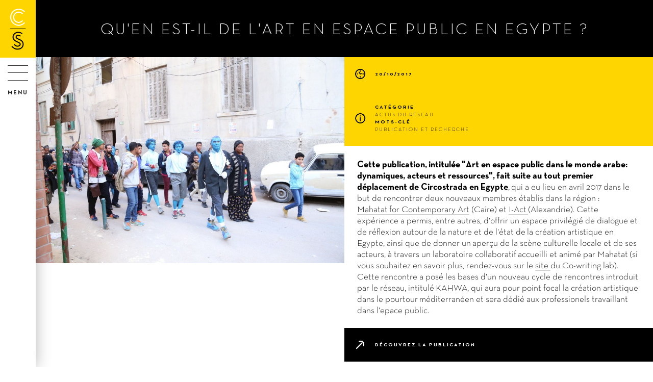

--- FILE ---
content_type: text/html; charset=utf-8
request_url: https://www.circostrada.org/fr/news/premiere-rencontre-kahwa-en-egypte-decouvrez
body_size: 8076
content:
<!DOCTYPE html>
<!-- Sorry no IE7 support! -->
<!-- @see http://foundation.zurb.com/docs/index.html#basicHTMLMarkup -->
<!--[if IE 8]><html class="no-js lt-ie9" lang="fr" dir="ltr"> <![endif]-->
<!--[if gt IE 8]><!-->
<html class="no-js" lang="fr" dir="ltr">
<!--<![endif]-->
<head>
    <meta charset="utf-8" />
<link rel="shortcut icon" href="https://www.circostrada.org/sites/default/files/favicons/apple-touch-icon-180x180.png" type="image/png" />
<meta name="viewport" content="width=device-width, initial-scale=1.0" />
<meta http-equiv="ImageToolbar" content="false" />
<meta name="description" content="Cette publication, intitulée &quot;Art en espace public dans le monde arabe: dynamiques, acteurs et ressources&quot;, fait suite au tout premier déplacement de Circostrada en Egypte, qui a eu lieu en avril 2017 dans le but de rencontrer deux nouveaux membres établis dans la région : Mahatat for Contemporary Art (Caire) et I-Act (Alexandrie). Cette expérience a permis, entre autres," />
<meta name="abstract" content="Circostrada is a European network for street arts and contemporary circus." />
<meta name="robots" content="follow, index" />
<meta name="keywords" content="europe,circostrada,network,réseau,street arts,circus,arts de la rue,cirque,members,countries,france,hors les murs,developement,information,observation" />
<meta name="rating" content="general" />
<link rel="image_src" href="https://www.circostrada.org/sites/default/files/styles/large/public/news/1282-quen-est-il-lart-en-espace-public-en-egypte.jpg?itok=-a2D9j-7" />
<link rel="canonical" href="https://www.circostrada.org/fr/news/premiere-rencontre-kahwa-en-egypte-decouvrez" />
<link rel="shortlink" href="https://www.circostrada.org/fr/node/1282" />
<meta name="geo.position" content="48.865322;2.371136" />
<meta property="og:site_name" content="Circostrada" />
<meta property="og:type" content="non_profit" />
<meta property="og:title" content="Qu&#039;en est-il de l&#039;art en espace public en Egypte ? | Circostrada" />
<meta property="og:url" content="https://www.circostrada.org/fr/news/premiere-rencontre-kahwa-en-egypte-decouvrez" />
<meta property="og:description" content="Cette publication, intitulée &quot;Art en espace public dans le monde arabe: dynamiques, acteurs et ressources&quot;, fait suite au tout premier déplacement de Circostrada en Egypte, qui a eu lieu en avril 2017 dans le but de rencontrer deux nouveaux membres établis dans la région : Mahatat for Contemporary Art (Caire) et I-Act (Alexandrie). Cette expérience a permis, entre autres, d&#039;offrir un espace privilégié de dialogue et de réflexion autour de la nature et de l&#039;état de la création artistique en Egypte, ainsi que de donner un aperçu de la scène culturelle locale et de ses acteurs, à travers un laboratoire collaboratif accueilli et animé par Mahatat (si vous souhaitez en savoir plus, rendez-vous sur le site du Co-writing lab). Cette rencontre a posé les bases d&#039;un nouveau cycle de rencontres introduit par le réseau, intitulé KAHWA, qui aura pour point focal la création artistique dans le pourtour méditerranéen et sera dédié aux professionels travaillant dans l&#039;epace public." />
<meta property="og:updated_time" content="2017-11-29T12:59:34+01:00" />
<meta property="og:image" content="https://www.circostrada.org/sites/default/files/styles/large/public/news/1282-quen-est-il-lart-en-espace-public-en-egypte.jpg?itok=-a2D9j-7" />
<meta property="og:image:url" content="https://www.circostrada.org/sites/default/files/styles/large/public/news/1282-quen-est-il-lart-en-espace-public-en-egypte.jpg?itok=-a2D9j-7" />
<meta property="og:image:secure_url" content="https://www.circostrada.org/sites/default/files/styles/large/public/news/1282-quen-est-il-lart-en-espace-public-en-egypte.jpg?itok=-a2D9j-7" />
<meta property="og:image:type" content="image/jpeg" />
<meta property="og:latitude" content="48.865322" />
<meta name="twitter:card" content="summary_large_image" />
<meta property="og:longitude" content="2.371136" />
<meta property="og:street_address" content="68, rue de la Folie Méricourt" />
<meta property="og:locality" content="Paris" />
<meta property="og:region" content="Paris" />
<meta name="twitter:title" content="Qu&#039;en est-il de l&#039;art en espace public en Egypte ? | Circostrada" />
<meta property="og:postal_code" content="75011" />
<meta name="twitter:description" content="Cette publication, intitulée &quot;Art en espace public dans le monde arabe: dynamiques, acteurs et ressources&quot;, fait suite au tout premier déplacement de Circostrada en Egypte, qui a eu lieu en avril" />
<meta property="og:country_name" content="FRANCE" />
<meta property="og:email" content="circostradanetwork@horslesmurs.fr" />
<meta name="twitter:image" content="https://www.circostrada.org/sites/default/files/styles/large/public/news/1282-quen-est-il-lart-en-espace-public-en-egypte.jpg?itok=-a2D9j-7" />
<meta property="og:phone_number" content="+33155281002" />
<meta property="og:fax_number" content="+330155281011" />
<meta property="article:published_time" content="2017-10-20T18:18:21+02:00" />
<meta property="article:modified_time" content="2017-11-29T12:59:34+01:00" />
<meta name="msvalidate.01" content="5CA8396835371C5302112DB4437C0155" />
    <title>Qu&#039;en est-il de l&#039;art en espace public en Egypte ? • Circostrada</title>
    <link rel="apple-touch-icon" sizes="180x180"
        href="/sites/all/themes/cs_f5theme/images/favicons/apple-touch-icon.png?v=yyyEav6d5A">
    <link rel="icon" type="image/png" href="/sites/all/themes/cs_f5theme/images/favicons/favicon-32x32.png?v=yyyEav6d5A"
        sizes="32x32">
    <link rel="icon" type="image/png" href="/sites/all/themes/cs_f5theme/images/favicons/favicon-16x16.png?v=yyyEav6d5A"
        sizes="16x16">
    <link rel="manifest" href="/sites/all/themes/cs_f5theme/images/favicons/manifest.json?v=yyyEav6d5A">
    <link rel="mask-icon" href="/sites/all/themes/cs_f5theme/images/favicons/safari-pinned-tab.svg?v=yyyEav6d5A"
        color="#000000">
    <link rel="shortcut icon" href="/sites/all/themes/cs_f5theme/images/favicons/favicon.ico?v=yyyEav6d5A">
    <meta name="msapplication-config"
        content="/sites/all/themes/cs_f5theme/images/favicons/browserconfig.xml?v=yyyEav6d5A">
    <link type="text/css" rel="stylesheet" href="https://www.circostrada.org/sites/default/files/css/css_kShW4RPmRstZ3SpIC-ZvVGNFVAi0WEMuCnI0ZkYIaFw.css" media="all" />
<link type="text/css" rel="stylesheet" href="https://www.circostrada.org/sites/default/files/css/css_cIb7_WwShDEyjC7TXXikGIxddzMxOdr2CK2fsyCHLxM.css" media="all" />
<link type="text/css" rel="stylesheet" href="https://www.circostrada.org/sites/default/files/css/css_pojgcmI6acRWkKe00POsTzOm5NCcU5zxkti51ksPY84.css" media="all" />
<link type="text/css" rel="stylesheet" href="https://www.circostrada.org/sites/default/files/css/css_u_FC8w0uj3WuvyzxVvwK6OKenC7c4XeUdWZqmVfQc9I.css" media="all" />
    <script type="text/javascript" src="https://www.circostrada.org/sites/default/files/js/js_s7yA-hwRxnKty__ED6DuqmTMKG39xvpRyrtyCrbWH4M.js"></script>
<script type="text/javascript" src="https://www.circostrada.org/sites/default/files/js/js_K2y-yBZstsMMiBKE7B6dnG49Y-Ya0gTkHiZBci8IXcs.js"></script>
<script type="text/javascript" src="https://www.circostrada.org/sites/default/files/js/js_PcE-Y5H1BSQkUfXOtN1jBLWhia1XxPJMeTHJKKn6FB4.js"></script>
<script type="text/javascript" src="https://www.circostrada.org/sites/default/files/js/js_APQG-ZwxCd0vHAkMB-AvxQ-l4bFCD-4dW2TlUwCiCtQ.js"></script>
<script type="text/javascript">
<!--//--><![CDATA[//><!--
jQuery.extend(Drupal.settings, {"basePath":"\/","pathPrefix":"fr\/","setHasJsCookie":0,"ajaxPageState":{"theme":"cs_f5theme","theme_token":"lFwKVtfLAr2hZDJH2NKlxvmVof0txp-JH4wsm6jNoSk","js":{"sites\/all\/modules\/jquery_update\/replace\/jquery\/1.8\/jquery.min.js":1,"misc\/jquery-extend-3.4.0.js":1,"misc\/jquery-html-prefilter-3.5.0-backport.js":1,"misc\/jquery.once.js":1,"misc\/drupal.js":1,"sites\/all\/modules\/admin_menu\/admin_devel\/admin_devel.js":1,"sites\/all\/modules\/autoupload\/js\/autoupload.js":1,"public:\/\/languages\/fr_EcfcJH5Q3TEOGH0P2JmLWYiJVgfmb8P7v8Aqv-W5hew.js":1,"sites\/all\/modules\/field_group\/field_group.js":1,"sites\/all\/modules\/extlink\/js\/extlink.js":1,"sites\/all\/themes\/cs_f5theme\/dist\/js\/all.min.js":1},"css":{"modules\/system\/system.base.css":1,"modules\/system\/system.messages.css":1,"modules\/system\/system.theme.css":1,"modules\/field\/theme\/field.css":1,"sites\/all\/modules\/logintoboggan\/logintoboggan.css":1,"modules\/node\/node.css":1,"modules\/search\/search.css":1,"modules\/user\/user.css":1,"sites\/all\/modules\/extlink\/css\/extlink.css":1,"sites\/all\/modules\/views\/css\/views.css":1,"sites\/all\/modules\/ckeditor\/css\/ckeditor.css":1,"sites\/all\/modules\/ctools\/css\/ctools.css":1,"sites\/all\/modules\/print\/print_ui\/css\/print_ui.theme.css":1,"modules\/locale\/locale.css":1,"sites\/all\/themes\/cs_f5theme\/dist\/css\/all.min.css":1,"sites\/all\/themes\/cs_f5theme\/dist\/css\/fred.css":1}},"better_exposed_filters":{"views":{"news_related_content":{"displays":{"block":{"filters":[]}}}}},"field_group":{"div":"full"},"extlink":{"extTarget":"_blank","extClass":0,"extLabel":"(le lien est externe)","extImgClass":0,"extIconPlacement":"append","extSubdomains":1,"extExclude":"","extInclude":"","extCssExclude":"","extCssExplicit":"","extAlert":0,"extAlertText":"This link will take you to an external web site.","mailtoClass":0,"mailtoLabel":"(le lien envoie un courriel)","extUseFontAwesome":false}});
//--><!]]>
</script>
    <!--[if lt IE 9]>
  <script src="http://html5shiv.googlecode.com/svn/trunk/html5.js"></script>
  <![endif]-->
    <script type="text/javascript">
    var _paq = window._paq = window._paq || [];
    _paq.push(['trackPageView']);
    _paq.push(['enableLinkTracking']);
    (function() {
        var u = "https://audience.artcena.fr/";
        _paq.push(['setTrackerUrl', u + 'matomo.php']);
        _paq.push(['setSiteId', '9']);
        var d = document,
            g = d.createElement('script'),
            s = d.getElementsByTagName('script')[0];
        g.async = true;
        g.src = u + 'matomo.js';
        s.parentNode.insertBefore(g, s);
    })();
    </script>
</head>
<body class="html not-front not-logged-in no-sidebars page-node page-node- page-node-1282 node-type-stanford-news-item i18n-fr menuparent-actualites role-anonymous-user affichage-stanford_news_item lang-fr section-news" >
    <div class="skip-link">
        <a href="#main-content" class="element-invisible element-focusable">Aller au contenu principal</a>
    </div>
        
<!--.top-bar 2021 -->
<div id="menu_mobile" class="show-for-small-only">
	<div id="barre">
		<a href="/fr"><img src="/sites/all/themes/cs_f5theme/logo-mobile.png" /></a>
		<div class="bouton_menu_mobile">
			<div class="hamburger">
				<span></span>
				<span></span>
				<span></span>
				<span></span>
			</div>
		</div>
	</div>
	<div id="panel">
		<!--.l-barre -->
		<div class="top">
			<nav class="top-bar" data-topbar role="navigation">
				<section class="top-bar-section">
					  <div class="region region-barre">
    <div id="block-system-user-menu" class="block block-system left top-bar-section block-menu block-system-user-menu">

    
  <div class="content">
    <ul class="admin-menu"><li class="first last leaf"><a href="/fr/user/login" class="nodeloader login">Login</a></li>
</ul>  </div>
</div>
<div id="block-locale-language" class="block block-locale right top-bar-section block-locale-language">

    
  <div class="content">
    <ul class="language-switcher-locale-url"><li class="en first"><a href="/en/node/1282" class="language-link" xml:lang="en">en</a></li>
<li class="fr last active"><a href="/fr/news/premiere-rencontre-kahwa-en-egypte-decouvrez" class="language-link active" xml:lang="fr">fr</a></li>
</ul>  </div>
</div>
  </div>
				</section>
			</nav>
		</div>
		<!--.l-barre -->
				<div class="drilldown">
			<div class="drilldown-container">
				<ul class="admin-menu"><li class="first expanded has-dropdown"><a href="/fr/missions-valeurs" class="dropdown-toggle" data-toggle="dropdown" data-target="#">À propos <span class="caret"></span></a><ul class="dropdown"><li class="first leaf"><a href="/fr/missions-valeurs">Missions et valeurs</a></li>
<li class="leaf"><a href="/fr/coordination-gouvernance">Coordination et gouvernance</a></li>
<li class="leaf"><a href="/fr/presentation">Présentation</a></li>
<li class="leaf"><a href="/fr/financeurs-partenaires">Financeurs et Partenaires</a></li>
<li class="last leaf"><a href="/fr/mentions-legales">Mentions légales</a></li>
</ul></li>
<li class="expanded has-dropdown"><a href="/fr/actions/connexions-internationales" class="dropdown-toggle" data-toggle="dropdown" data-target="#">Actions <span class="caret"></span></a><ul class="dropdown"><li class="first leaf"><a href="/fr/actions/connexions-internationales"> Connexions internationales</a></li>
<li class="leaf"><a href="/fr/actions/developpement-capacites">Développement des capacités</a></li>
<li class="leaf"><a href="/fr/actions/travail-plaidoyer">Travail de plaidoyer</a></li>
<li class="last leaf"><a href="/fr/actions-passees">Actions passées</a></li>
</ul></li>
<li class="expanded has-dropdown"><a href="/fr/members" class="dropdown-toggle" data-toggle="dropdown" data-target="#">Membres <span class="caret"></span></a><ul class="dropdown"><li class="first leaf"><a href="/fr/members">Carte</a></li>
<li class="leaf"><a href="/fr/members/list">Liste des membres</a></li>
<li class="leaf"><a href="/fr/etre-membre">Être membre</a></li>
<li class="last leaf"><a href="/fr/comment-devenir-membre">COMMENT DEVENIR MEMBRE ?</a></li>
</ul></li>
<li class="expanded has-dropdown"><a href="/fr/publications" class="dropdown-toggle" data-toggle="dropdown" data-target="#">Ressources <span class="caret"></span></a><ul class="dropdown"><li class="first leaf"><a href="/fr/publications">Publications</a></li>
<li class="leaf"><a href="/fr/blog">Blog</a></li>
<li class="leaf"><a href="/fr/ressources/medias">Médias</a></li>
<li class="last leaf"><a href="https://data.circostrada.org/" target="_blank">Circostradata</a></li>
</ul></li>
<li class="leaf active-trail"><a href="/fr/news" class="active active-trail">Actualités</a></li>
<li class="leaf"><a href="/fr/wf/fr/contact">Contact</a></li>
<li class="last leaf"><a href="/fr/wf/bounce-2026-apply-now-0">Bounce 2026 -  Apply now!</a></li>
</ul>			</div>
		</div>
		<div id="block-block-26" class="block block-block block-block-26">

    
  <div class="content">
    <div class="bloc-rs">
<div class="titre">Suivez-nous sur</div>
<ul class="liste_rs">
	<li><a class="facebook" href="https://www.facebook.com/CircostradaNetwork" target="_blank">Facebook</a></li>
	<li><a class="twitter" href="https://twitter.com/circostrada" target="_blank">Twitter</a></li>
	<li><a class="instagram" href="https://www.instagram.com/circostradanetwork/" target="_blank">Instagram</a></li>
	<li><a class="vimeo" href="https://vimeo.com/circostrada" target="_blank">Vimeo</a></li>
	<li><a class="linkedin" href="https://www.linkedin.com/company/circostrada" target="_blank">Linkedin</a></li>
</ul>
</div>

<div class="bloc-newsletter">
<a href="#" data-reveal-id="modal-newsletter">inscription à la newsletter</a>
</div>

<div class="bloc-leg">
<a href="/node/2210">mentions légales</a>
</div>  </div>
</div>
	</div>
</div>
<!--/.top-bar 2021 -->



<!--.page -->
<div role="document" class="page">



	<!--.l-header2021 -->
			<header role="banner" class="header_2021 show-for-medium-up">
			<div class="headerin">

				<!--.l-barre -->
				<div class="top">
				<nav class="top-bar" data-topbar role="navigation">
				<section class="top-bar-section">
				  <div class="region region-barre">
      <div class="region region-barre">
    <div id="block-system-user-menu" class="block block-system left top-bar-section block-menu block-system-user-menu">

    
  <div class="content">
    <ul class="admin-menu"><li class="first last leaf"><a href="/fr/user/login" class="nodeloader login">Login</a></li>
</ul>  </div>
</div>
<div id="block-locale-language" class="block block-locale right top-bar-section block-locale-language">

    
  <div class="content">
    <ul class="language-switcher-locale-url"><li class="en first"><a href="/en/node/1282" class="language-link" xml:lang="en">en</a></li>
<li class="fr last active"><a href="/fr/news/premiere-rencontre-kahwa-en-egypte-decouvrez" class="language-link active" xml:lang="fr">fr</a></li>
</ul>  </div>
</div>
  </div>
  </div>
				</section>
				</nav>
				</div>
				<!--.l-barre -->

				<div class="group-logos">
					<div class="close_menu_overlay"></div>
					<div class="close_menu"></div>
					<div class="block-logo">
						<a id="logo" href="/fr"><img src="/sites/all/themes/cs_f5theme/logo.png" /></a>
					</div>
					<div class="block-logo-vertical">
						<a href="/fr"><img src="/sites/all/themes/cs_f5theme/logo-vertical.png" /></a>
					</div>
				</div>
				  <div class="region region-header-2021">
    <div id="block-block-28" class="block block-block bouton_menu block-block-28">

    
  <div class="content">
    <div class="hamburger"></div>
<div class="titre">menu</div>  </div>
</div>
<div id="block-menu-menu-menu-total" class="block block-menu block-menu-menu-menu-total">

    
  <div class="content">
    <ul class="admin-menu"><li class="first expanded has-dropdown"><a href="/fr/missions-valeurs" class="dropdown-toggle" data-toggle="dropdown" data-target="#">À propos <span class="caret"></span></a><ul class="dropdown"><li class="first leaf"><a href="/fr/missions-valeurs">Missions et valeurs</a></li>
<li class="leaf"><a href="/fr/coordination-gouvernance">Coordination et gouvernance</a></li>
<li class="leaf"><a href="/fr/presentation">Présentation</a></li>
<li class="leaf"><a href="/fr/financeurs-partenaires">Financeurs et Partenaires</a></li>
<li class="last leaf"><a href="/fr/mentions-legales">Mentions légales</a></li>
</ul></li>
<li class="expanded has-dropdown"><a href="/fr/actions/connexions-internationales" class="dropdown-toggle" data-toggle="dropdown" data-target="#">Actions <span class="caret"></span></a><ul class="dropdown"><li class="first leaf"><a href="/fr/actions/connexions-internationales"> Connexions internationales</a></li>
<li class="leaf"><a href="/fr/actions/developpement-capacites">Développement des capacités</a></li>
<li class="leaf"><a href="/fr/actions/travail-plaidoyer">Travail de plaidoyer</a></li>
<li class="last leaf"><a href="/fr/actions-passees">Actions passées</a></li>
</ul></li>
<li class="expanded has-dropdown"><a href="/fr/members" class="dropdown-toggle" data-toggle="dropdown" data-target="#">Membres <span class="caret"></span></a><ul class="dropdown"><li class="first leaf"><a href="/fr/members">Carte</a></li>
<li class="leaf"><a href="/fr/members/list">Liste des membres</a></li>
<li class="leaf"><a href="/fr/etre-membre">Être membre</a></li>
<li class="last leaf"><a href="/fr/comment-devenir-membre">COMMENT DEVENIR MEMBRE ?</a></li>
</ul></li>
<li class="expanded has-dropdown"><a href="/fr/publications" class="dropdown-toggle" data-toggle="dropdown" data-target="#">Ressources <span class="caret"></span></a><ul class="dropdown"><li class="first leaf"><a href="/fr/publications">Publications</a></li>
<li class="leaf"><a href="/fr/blog">Blog</a></li>
<li class="leaf"><a href="/fr/ressources/medias">Médias</a></li>
<li class="last leaf"><a href="https://data.circostrada.org/" target="_blank">Circostradata</a></li>
</ul></li>
<li class="leaf active-trail"><a href="/fr/news" class="active active-trail">Actualités</a></li>
<li class="leaf"><a href="/fr/wf/fr/contact">Contact</a></li>
<li class="last leaf"><a href="/fr/wf/bounce-2026-apply-now-0">Bounce 2026 -  Apply now!</a></li>
</ul>  </div>
</div>
<div id="block-block-26--2" class="block block-block block-block-26--2">

    
  <div class="content">
    <div class="bloc-rs">
<div class="titre">Suivez-nous sur</div>
<ul class="liste_rs">
	<li><a class="facebook" href="https://www.facebook.com/CircostradaNetwork" target="_blank">Facebook</a></li>
	<li><a class="twitter" href="https://twitter.com/circostrada" target="_blank">Twitter</a></li>
	<li><a class="instagram" href="https://www.instagram.com/circostradanetwork/" target="_blank">Instagram</a></li>
	<li><a class="vimeo" href="https://vimeo.com/circostrada" target="_blank">Vimeo</a></li>
	<li><a class="linkedin" href="https://www.linkedin.com/company/circostrada" target="_blank">Linkedin</a></li>
</ul>
</div>

<div class="bloc-newsletter">
<a href="#" data-reveal-id="modal-newsletter">inscription à la newsletter</a>
</div>

<div class="bloc-leg">
<a href="/node/2210">mentions légales</a>
</div>  </div>
</div>
  </div>
			</div>
		</header>
		<!--/.l-header2021 -->



	<!--.conteneur -->
	<div class="conteneur">

		<a class="ferme" href="javascript:void(0);">×</a>


		<!--.l-main -->
		<main role="main" class="main">


			<!--.l-messages -->
			
			<!--.title -->
						<!--.tabs -->
						<div id="tabs">
									</div>
			

			<!--.actions -->
			

			  <div class="region region-content">
    <div id="block-system-main" class="block block-system block-system-main">

    
  <div class="content">
    <div  about="/fr/news/premiere-rencontre-kahwa-en-egypte-decouvrez" typeof="sioc:Item foaf:Document" class="zf-2col-stacked node node-stanford-news-item view-mode-full  columns small-12" data-equalizer>

  
      <div class="row">
      <div class="columns large-12 group-header columns">
      <div class="titreshare"><div class="bloctitre"><h1>Qu&#039;en est-il de l&#039;art en espace public en Egypte ?</h1></div></div>      </div>
    </div>
  
      <div class="row">
      <div class="columns large-6" >
      <div class="field field-name-field-s-image-image field-type-image field-label-hidden field-wrapper"><img typeof="foaf:Image" src="https://www.circostrada.org/sites/default/files/styles/medium_large_libre/public/news/1282-quen-est-il-lart-en-espace-public-en-egypte.jpg?itok=CuzCSzHp" alt="" /></div>      </div>

      <div class="columns large-6" >
      <div class="date"><div>20/10/2017</div></div><div class="curator"><div class="label-inline gras">Catégorie</div><div><div class="liste-cat">Actus du réseau</div></div><div class="label-inline gras">Mots-clé</div><div><div class="liste-cat">Publication et recherche</div></div></div><div class="texte"><p><strong>Cette publication, intitulée "Art en espace public dans le monde arabe: dynamiques, acteurs et ressources", fait suite au tout premier déplacement de Circostrada en Egypte</strong>,<strong> </strong>qui a eu lieu en avril 2017<strong> </strong>dans le but de rencontrer deux nouveaux membres établis dans la région : <a href="http://mahatatcollective.com/">Mahatat for Contemporary Art</a> (Caire) et <a href="http://www.iact-eg.org/">I-Act </a>(Alexandrie). Cette expérience a permis, entre autres, d'offrir un espace privilégié de dialogue et de réflexion autour de la nature et de l'état de la création artistique en Egypte, ainsi que de donner un aperçu de la scène culturelle locale et de ses acteurs, à travers un laboratoire collaboratif accueilli et animé par Mahatat (si vous souhaitez en savoir plus, rendez-vous sur le <a href="http://cowritinglab.com/fr/page-daccueil/">site </a>du Co-writing lab). Cette rencontre a posé les bases d'un nouveau cycle de rencontres introduit par le réseau, intitulé KAHWA, qui aura pour point focal la création artistique dans le pourtour méditerranéen et sera dédié aux professionels travaillant dans l'epace public.</p>
</div><div class="lien"><a href="http://www.circostrada.org/sites/default/files/ressources/files/cs_publication-13-fr.pdf" target="_blank">Découvrez la publication</a></div>      </div>
    </div>
  
      <div class="row">
      <div class="columns large-12 clearfix">
      <h2 class="label-above soustitre small-centered">plus d'infos dans cette catégorie</h2><div class="view view-news-related-content view-id-news_related_content view-display-id-block view-dom-id-3d532326a8851297e7512cb58466660d">
        
  
  
      <div class="view-content">
      <div class="blockgrid">    <ul class="small-block-grid-1 medium-block-grid-1 large-block-grid-3 xlarge-block-grid-4">          <li class="views-row views-row-1">  
  <div class="views-field views-field-nothing">        <span class="field-content"><a href="/fr/news/call-expression-interest-form-panel-experts-spark" class="boite Actus du réseau nodeloader">
<div class="field image"><img typeof="foaf:Image" src="https://www.circostrada.org/sites/default/files/styles/medium/public/news/2940-call-expression-interest-form-panel-experts-spark.jpg?itok=LIbtl9vK" width="1000" height="500" alt="" /></div>
<div class="field petit">04/02/2025</div>
<div class="field titre">Call for Expression of Interest to form the Panel of Experts for SPARK, the Circostrada Participatory Research Lab dedicated to Fair Practices and Equitable Working Conditions in contemporary circus and outdoor arts</div>
<div class="field categorie">Publication et recherche<br>Appels<br>Politiques européennes</div>
</a></span>  </div></li>
          <li class="views-row views-row-2">  
  <div class="views-field views-field-nothing">        <span class="field-content"><a href="/fr/news/discover-spark1-very-first-podcast-future-circus-tents" class="boite Actus du réseau nodeloader">
<div class="field image"><img typeof="foaf:Image" src="https://www.circostrada.org/sites/default/files/styles/medium/public/news/2459-decouvrez-spark1-tout-premier-podcast-sur-futur.jpeg?itok=9trR5K6d" width="1000" height="500" alt="" /></div>
<div class="field petit">28/06/2022</div>
<div class="field titre">DÉCOUVREZ SPARK#1 : LE TOUT PREMIER PODCAST SUR LE FUTUR DES CHAPITEAUX</div>
<div class="field categorie">Publication et recherche</div>
</a></span>  </div></li>
          <li class="views-row views-row-3">  
  <div class="views-field views-field-nothing">        <span class="field-content"><a href="/fr/news/decouvrez-publication-cirque-contemporain-arts-rue-en" class="boite Actus du réseau nodeloader">
<div class="field image"><img typeof="foaf:Image" src="https://www.circostrada.org/sites/default/files/styles/medium/public/news/2448-decouvrez-publication-cirque-contemporain-arts-rue-en.png?itok=nBwsHbsq" width="1000" height="500" alt="" /></div>
<div class="field petit">01/06/2022</div>
<div class="field titre">Découvrez la publication &quot;Cirque contemporain et arts de la rue en Lituanie&quot;. </div>
<div class="field categorie">Publication et recherche</div>
</a></span>  </div></li>
          <li class="views-row views-row-4">  
  <div class="views-field views-field-nothing">        <span class="field-content"><a href="/fr/news/decouvrez-deux-nouveaux-guides-pour-travailleureuses" class="boite Actus du réseau nodeloader">
<div class="field image"><img typeof="foaf:Image" src="https://www.circostrada.org/sites/default/files/styles/medium/public/news/2421-decouvrez-nos-nouveaux-guides-destination.png?itok=JPzBAKAk" width="1000" height="500" alt="" /></div>
<div class="field petit">01/04/2022</div>
<div class="field titre">DÉCOUVREZ NOS NOUVEAUX GUIDES A DESTINATION DES TRAVAILLEUR·EUSE·S DU CIRQUE CONTEMPORAIN ET DES ARTS DE LA RUE</div>
<div class="field categorie">Publication et recherche</div>
</a></span>  </div></li>
      </ul></div>    </div>
  
  
  
  
  
  
</div>      </div>
    </div>
  
</div>

  </div>
</div>
  </div>

			<!--.pied de page -->
			<div id="pied">
				<div id="partie_1">
					<ul class='menu-pied'><li class="has-dropdown"><span class="dropdown-toggle nolink" data-toggle="dropdown" data-target="#" tabindex="0">QUI SOMMES-NOUS <span class="caret"></span></span><ul class="dropdown"><li class="first leaf"><a href="/fr/missions-valeurs">Missions et valeurs</a></li>
<li class="leaf"><a href="/fr/coordination-gouvernance">Coordination et gouvernance</a></li>
<li class="leaf"><a href="/fr/financeurs-partenaires">Financeurs et Partenaires</a></li>
<li class="last leaf"><a href="/fr/wf/fr/contact">L’équipe</a></li>
</ul></li>
<li class="has-dropdown"><span class="dropdown-toggle nolink" data-toggle="dropdown" data-target="#" tabindex="0">NOS ACTIONS <span class="caret"></span></span><ul class="dropdown"><li class="first leaf"><a href="/fr/activities">Actions</a></li>
<li class="leaf"><a href="/fr/publications">Ressources</a></li>
<li class="last leaf"><a href="/fr/news">Actualités</a></li>
</ul></li>
<li class="has-dropdown"><span class="dropdown-toggle nolink" data-toggle="dropdown" data-target="#" tabindex="0">LE RÉSEAU <span class="caret"></span></span><ul class="dropdown"><li class="first leaf"><a href="/fr/members/list">Nos membres</a></li>
<li class="last leaf"><a href="/fr/user/login">Se connecter</a></li>
</ul></li>
<li><div id="block-block-20" class="block block-block block-block-20">

    
  <div class="content">
    <div class="connect">
<div class="pied-titre">RESTONS CONNECTE.E.S</div>
<ul class="liste_rs">
	<li><a class="facebook" href="https://www.facebook.com/CircostradaNetwork" target="_blank">Facebook</a></li>
	<li><a class="twitter" href="https://twitter.com/circostrada" target="_blank">Twitter</a></li>
	<li><a class="instagram" href="https://www.instagram.com/circostradanetwork/" target="_blank">Instagram</a></li>
	<li><a class="vimeo" href="https://vimeo.com/circostrada" target="_blank">Vimeo</a></li>
	<li><a class="linkedin" href="https://www.linkedin.com/company/circostrada" target="_blank">Linkedin</a></li>
</ul>
</div>

<a href="#" class="bloc newsletter" data-reveal-id="modal-newsletter">
<div class="pied-titre">Inscrivez-vous à la newsletter !</div>
<button class="button">cliquez ici</button>
</a>

<div id="modal-newsletter" class="reveal-modal tiny" data-reveal aria-labelledby="modalTitle" aria-hidden="true" role="dialog">
 <iframe width="540" height="305" src="https://ebd20c15.sibforms.com/serve/[base64]" frameborder="0" scrolling="auto" allowfullscreen style="display: block;margin-left: auto;margin-right: auto;max-width: 100%;"></iframe>
  <a class="close-reveal-modal" aria-label="Close">&#215;</a>
</div>
  </div>
</div>
</li><li><div id="block-block-21" class="block block-block block-block-21">

    
  <div class="content">
    <div class="coordinateur">
<div class="pied-titre">Coordinateur</div>
<div class="logo">
<img src="/sites/all/themes/cs_f5theme/images/logo-artcena-2.jpg">
</div>
</div>

<div class="financeur">
<div class="pied-titre"> Financeurs</div>
<div class="logo">
<img src="/sites/all/themes/cs_f5theme/images/logo-un.jpg">
<img src="/sites/all/themes/cs_f5theme/images/logo-culture.png">
</div>
</div>  </div>
</div>
</li></ul>				</div>
			</div>


		</main>
		<!--/.l-main -->


		<!--.footer -->
		<footer id="footer">
			<div id="depart_url" style="display:none;"></div>
			<div id="depart_title" style="display:none;"></div>
			<div class="footerin small-12 columns">
			<div class='loader'><svg xmlns='http://www.w3.org/2000/svg' version='1.1' id='loader-1' x='0px' y='0px' width='40px' height='40px' viewBox='0 0 50 50' xml:space='preserve'><path fill='#ff6a00' d='M43.935 25.145c0-10.318-8.364-18.683-18.683-18.683 -10.318 0-18.683 8.365-18.683 18.683h4.068c0-8.071 6.543-14.615 14.615-14.615 8.072 0 14.615 6.543 14.615 14.615H43.935z'><animateTransform attributeType='xml' attributeName='transform' type='rotate' from='0 25 25' to='360 25 25' dur='0.6s' repeatCount='indefinite'/></path></svg></div>
			<div class="row">
			</div>
			</div>
		</footer>
		<!-- /footer -->


	</div>
	<!--/.conteneur -->


</div>
<!--/.page -->
        <!-- Chargement Google Maps API -->
<script>
  window.googleMapsReady = false;
  function initGoogleMaps() {
    window.googleMapsReady = true;
    // Re-déclencher les behaviors Drupal pour les cartes après le chargement de l'API
    if (typeof Drupal !== 'undefined' && Drupal.behaviors) {
      if (typeof Drupal.behaviors.mapMembres !== 'undefined') {
        Drupal.behaviors.mapMembres.attach(document, Drupal.settings);
      }
      if (typeof Drupal.behaviors.map !== 'undefined') {
        Drupal.behaviors.map.attach(document, Drupal.settings);
      }
    }
  }
</script>
<script async defer
  src="https://maps.googleapis.com/maps/api/js?key=AIzaSyA1Xyek1MQIvzeNGzyYWfRHilZ9sYC5hlU&libraries=places&loading=async&callback=initGoogleMaps">
</script>
    <script>
    (function($, Drupal, window, document, undefined) {
        $(document).foundation();
    })(jQuery, Drupal, this, this.document);
    </script>
</body>
</html>


--- FILE ---
content_type: text/html; charset=utf-8
request_url: https://www.google.com/recaptcha/api2/anchor?ar=1&k=6Lffs28UAAAAAOGOjPbyX-LERR0nIWHC-vJtlKGS&co=aHR0cHM6Ly9lYmQyMGMxNS5zaWJmb3Jtcy5jb206NDQz&hl=fr&v=PoyoqOPhxBO7pBk68S4YbpHZ&size=normal&anchor-ms=20000&execute-ms=30000&cb=60yuh3qciwf9
body_size: 49319
content:
<!DOCTYPE HTML><html dir="ltr" lang="fr"><head><meta http-equiv="Content-Type" content="text/html; charset=UTF-8">
<meta http-equiv="X-UA-Compatible" content="IE=edge">
<title>reCAPTCHA</title>
<style type="text/css">
/* cyrillic-ext */
@font-face {
  font-family: 'Roboto';
  font-style: normal;
  font-weight: 400;
  font-stretch: 100%;
  src: url(//fonts.gstatic.com/s/roboto/v48/KFO7CnqEu92Fr1ME7kSn66aGLdTylUAMa3GUBHMdazTgWw.woff2) format('woff2');
  unicode-range: U+0460-052F, U+1C80-1C8A, U+20B4, U+2DE0-2DFF, U+A640-A69F, U+FE2E-FE2F;
}
/* cyrillic */
@font-face {
  font-family: 'Roboto';
  font-style: normal;
  font-weight: 400;
  font-stretch: 100%;
  src: url(//fonts.gstatic.com/s/roboto/v48/KFO7CnqEu92Fr1ME7kSn66aGLdTylUAMa3iUBHMdazTgWw.woff2) format('woff2');
  unicode-range: U+0301, U+0400-045F, U+0490-0491, U+04B0-04B1, U+2116;
}
/* greek-ext */
@font-face {
  font-family: 'Roboto';
  font-style: normal;
  font-weight: 400;
  font-stretch: 100%;
  src: url(//fonts.gstatic.com/s/roboto/v48/KFO7CnqEu92Fr1ME7kSn66aGLdTylUAMa3CUBHMdazTgWw.woff2) format('woff2');
  unicode-range: U+1F00-1FFF;
}
/* greek */
@font-face {
  font-family: 'Roboto';
  font-style: normal;
  font-weight: 400;
  font-stretch: 100%;
  src: url(//fonts.gstatic.com/s/roboto/v48/KFO7CnqEu92Fr1ME7kSn66aGLdTylUAMa3-UBHMdazTgWw.woff2) format('woff2');
  unicode-range: U+0370-0377, U+037A-037F, U+0384-038A, U+038C, U+038E-03A1, U+03A3-03FF;
}
/* math */
@font-face {
  font-family: 'Roboto';
  font-style: normal;
  font-weight: 400;
  font-stretch: 100%;
  src: url(//fonts.gstatic.com/s/roboto/v48/KFO7CnqEu92Fr1ME7kSn66aGLdTylUAMawCUBHMdazTgWw.woff2) format('woff2');
  unicode-range: U+0302-0303, U+0305, U+0307-0308, U+0310, U+0312, U+0315, U+031A, U+0326-0327, U+032C, U+032F-0330, U+0332-0333, U+0338, U+033A, U+0346, U+034D, U+0391-03A1, U+03A3-03A9, U+03B1-03C9, U+03D1, U+03D5-03D6, U+03F0-03F1, U+03F4-03F5, U+2016-2017, U+2034-2038, U+203C, U+2040, U+2043, U+2047, U+2050, U+2057, U+205F, U+2070-2071, U+2074-208E, U+2090-209C, U+20D0-20DC, U+20E1, U+20E5-20EF, U+2100-2112, U+2114-2115, U+2117-2121, U+2123-214F, U+2190, U+2192, U+2194-21AE, U+21B0-21E5, U+21F1-21F2, U+21F4-2211, U+2213-2214, U+2216-22FF, U+2308-230B, U+2310, U+2319, U+231C-2321, U+2336-237A, U+237C, U+2395, U+239B-23B7, U+23D0, U+23DC-23E1, U+2474-2475, U+25AF, U+25B3, U+25B7, U+25BD, U+25C1, U+25CA, U+25CC, U+25FB, U+266D-266F, U+27C0-27FF, U+2900-2AFF, U+2B0E-2B11, U+2B30-2B4C, U+2BFE, U+3030, U+FF5B, U+FF5D, U+1D400-1D7FF, U+1EE00-1EEFF;
}
/* symbols */
@font-face {
  font-family: 'Roboto';
  font-style: normal;
  font-weight: 400;
  font-stretch: 100%;
  src: url(//fonts.gstatic.com/s/roboto/v48/KFO7CnqEu92Fr1ME7kSn66aGLdTylUAMaxKUBHMdazTgWw.woff2) format('woff2');
  unicode-range: U+0001-000C, U+000E-001F, U+007F-009F, U+20DD-20E0, U+20E2-20E4, U+2150-218F, U+2190, U+2192, U+2194-2199, U+21AF, U+21E6-21F0, U+21F3, U+2218-2219, U+2299, U+22C4-22C6, U+2300-243F, U+2440-244A, U+2460-24FF, U+25A0-27BF, U+2800-28FF, U+2921-2922, U+2981, U+29BF, U+29EB, U+2B00-2BFF, U+4DC0-4DFF, U+FFF9-FFFB, U+10140-1018E, U+10190-1019C, U+101A0, U+101D0-101FD, U+102E0-102FB, U+10E60-10E7E, U+1D2C0-1D2D3, U+1D2E0-1D37F, U+1F000-1F0FF, U+1F100-1F1AD, U+1F1E6-1F1FF, U+1F30D-1F30F, U+1F315, U+1F31C, U+1F31E, U+1F320-1F32C, U+1F336, U+1F378, U+1F37D, U+1F382, U+1F393-1F39F, U+1F3A7-1F3A8, U+1F3AC-1F3AF, U+1F3C2, U+1F3C4-1F3C6, U+1F3CA-1F3CE, U+1F3D4-1F3E0, U+1F3ED, U+1F3F1-1F3F3, U+1F3F5-1F3F7, U+1F408, U+1F415, U+1F41F, U+1F426, U+1F43F, U+1F441-1F442, U+1F444, U+1F446-1F449, U+1F44C-1F44E, U+1F453, U+1F46A, U+1F47D, U+1F4A3, U+1F4B0, U+1F4B3, U+1F4B9, U+1F4BB, U+1F4BF, U+1F4C8-1F4CB, U+1F4D6, U+1F4DA, U+1F4DF, U+1F4E3-1F4E6, U+1F4EA-1F4ED, U+1F4F7, U+1F4F9-1F4FB, U+1F4FD-1F4FE, U+1F503, U+1F507-1F50B, U+1F50D, U+1F512-1F513, U+1F53E-1F54A, U+1F54F-1F5FA, U+1F610, U+1F650-1F67F, U+1F687, U+1F68D, U+1F691, U+1F694, U+1F698, U+1F6AD, U+1F6B2, U+1F6B9-1F6BA, U+1F6BC, U+1F6C6-1F6CF, U+1F6D3-1F6D7, U+1F6E0-1F6EA, U+1F6F0-1F6F3, U+1F6F7-1F6FC, U+1F700-1F7FF, U+1F800-1F80B, U+1F810-1F847, U+1F850-1F859, U+1F860-1F887, U+1F890-1F8AD, U+1F8B0-1F8BB, U+1F8C0-1F8C1, U+1F900-1F90B, U+1F93B, U+1F946, U+1F984, U+1F996, U+1F9E9, U+1FA00-1FA6F, U+1FA70-1FA7C, U+1FA80-1FA89, U+1FA8F-1FAC6, U+1FACE-1FADC, U+1FADF-1FAE9, U+1FAF0-1FAF8, U+1FB00-1FBFF;
}
/* vietnamese */
@font-face {
  font-family: 'Roboto';
  font-style: normal;
  font-weight: 400;
  font-stretch: 100%;
  src: url(//fonts.gstatic.com/s/roboto/v48/KFO7CnqEu92Fr1ME7kSn66aGLdTylUAMa3OUBHMdazTgWw.woff2) format('woff2');
  unicode-range: U+0102-0103, U+0110-0111, U+0128-0129, U+0168-0169, U+01A0-01A1, U+01AF-01B0, U+0300-0301, U+0303-0304, U+0308-0309, U+0323, U+0329, U+1EA0-1EF9, U+20AB;
}
/* latin-ext */
@font-face {
  font-family: 'Roboto';
  font-style: normal;
  font-weight: 400;
  font-stretch: 100%;
  src: url(//fonts.gstatic.com/s/roboto/v48/KFO7CnqEu92Fr1ME7kSn66aGLdTylUAMa3KUBHMdazTgWw.woff2) format('woff2');
  unicode-range: U+0100-02BA, U+02BD-02C5, U+02C7-02CC, U+02CE-02D7, U+02DD-02FF, U+0304, U+0308, U+0329, U+1D00-1DBF, U+1E00-1E9F, U+1EF2-1EFF, U+2020, U+20A0-20AB, U+20AD-20C0, U+2113, U+2C60-2C7F, U+A720-A7FF;
}
/* latin */
@font-face {
  font-family: 'Roboto';
  font-style: normal;
  font-weight: 400;
  font-stretch: 100%;
  src: url(//fonts.gstatic.com/s/roboto/v48/KFO7CnqEu92Fr1ME7kSn66aGLdTylUAMa3yUBHMdazQ.woff2) format('woff2');
  unicode-range: U+0000-00FF, U+0131, U+0152-0153, U+02BB-02BC, U+02C6, U+02DA, U+02DC, U+0304, U+0308, U+0329, U+2000-206F, U+20AC, U+2122, U+2191, U+2193, U+2212, U+2215, U+FEFF, U+FFFD;
}
/* cyrillic-ext */
@font-face {
  font-family: 'Roboto';
  font-style: normal;
  font-weight: 500;
  font-stretch: 100%;
  src: url(//fonts.gstatic.com/s/roboto/v48/KFO7CnqEu92Fr1ME7kSn66aGLdTylUAMa3GUBHMdazTgWw.woff2) format('woff2');
  unicode-range: U+0460-052F, U+1C80-1C8A, U+20B4, U+2DE0-2DFF, U+A640-A69F, U+FE2E-FE2F;
}
/* cyrillic */
@font-face {
  font-family: 'Roboto';
  font-style: normal;
  font-weight: 500;
  font-stretch: 100%;
  src: url(//fonts.gstatic.com/s/roboto/v48/KFO7CnqEu92Fr1ME7kSn66aGLdTylUAMa3iUBHMdazTgWw.woff2) format('woff2');
  unicode-range: U+0301, U+0400-045F, U+0490-0491, U+04B0-04B1, U+2116;
}
/* greek-ext */
@font-face {
  font-family: 'Roboto';
  font-style: normal;
  font-weight: 500;
  font-stretch: 100%;
  src: url(//fonts.gstatic.com/s/roboto/v48/KFO7CnqEu92Fr1ME7kSn66aGLdTylUAMa3CUBHMdazTgWw.woff2) format('woff2');
  unicode-range: U+1F00-1FFF;
}
/* greek */
@font-face {
  font-family: 'Roboto';
  font-style: normal;
  font-weight: 500;
  font-stretch: 100%;
  src: url(//fonts.gstatic.com/s/roboto/v48/KFO7CnqEu92Fr1ME7kSn66aGLdTylUAMa3-UBHMdazTgWw.woff2) format('woff2');
  unicode-range: U+0370-0377, U+037A-037F, U+0384-038A, U+038C, U+038E-03A1, U+03A3-03FF;
}
/* math */
@font-face {
  font-family: 'Roboto';
  font-style: normal;
  font-weight: 500;
  font-stretch: 100%;
  src: url(//fonts.gstatic.com/s/roboto/v48/KFO7CnqEu92Fr1ME7kSn66aGLdTylUAMawCUBHMdazTgWw.woff2) format('woff2');
  unicode-range: U+0302-0303, U+0305, U+0307-0308, U+0310, U+0312, U+0315, U+031A, U+0326-0327, U+032C, U+032F-0330, U+0332-0333, U+0338, U+033A, U+0346, U+034D, U+0391-03A1, U+03A3-03A9, U+03B1-03C9, U+03D1, U+03D5-03D6, U+03F0-03F1, U+03F4-03F5, U+2016-2017, U+2034-2038, U+203C, U+2040, U+2043, U+2047, U+2050, U+2057, U+205F, U+2070-2071, U+2074-208E, U+2090-209C, U+20D0-20DC, U+20E1, U+20E5-20EF, U+2100-2112, U+2114-2115, U+2117-2121, U+2123-214F, U+2190, U+2192, U+2194-21AE, U+21B0-21E5, U+21F1-21F2, U+21F4-2211, U+2213-2214, U+2216-22FF, U+2308-230B, U+2310, U+2319, U+231C-2321, U+2336-237A, U+237C, U+2395, U+239B-23B7, U+23D0, U+23DC-23E1, U+2474-2475, U+25AF, U+25B3, U+25B7, U+25BD, U+25C1, U+25CA, U+25CC, U+25FB, U+266D-266F, U+27C0-27FF, U+2900-2AFF, U+2B0E-2B11, U+2B30-2B4C, U+2BFE, U+3030, U+FF5B, U+FF5D, U+1D400-1D7FF, U+1EE00-1EEFF;
}
/* symbols */
@font-face {
  font-family: 'Roboto';
  font-style: normal;
  font-weight: 500;
  font-stretch: 100%;
  src: url(//fonts.gstatic.com/s/roboto/v48/KFO7CnqEu92Fr1ME7kSn66aGLdTylUAMaxKUBHMdazTgWw.woff2) format('woff2');
  unicode-range: U+0001-000C, U+000E-001F, U+007F-009F, U+20DD-20E0, U+20E2-20E4, U+2150-218F, U+2190, U+2192, U+2194-2199, U+21AF, U+21E6-21F0, U+21F3, U+2218-2219, U+2299, U+22C4-22C6, U+2300-243F, U+2440-244A, U+2460-24FF, U+25A0-27BF, U+2800-28FF, U+2921-2922, U+2981, U+29BF, U+29EB, U+2B00-2BFF, U+4DC0-4DFF, U+FFF9-FFFB, U+10140-1018E, U+10190-1019C, U+101A0, U+101D0-101FD, U+102E0-102FB, U+10E60-10E7E, U+1D2C0-1D2D3, U+1D2E0-1D37F, U+1F000-1F0FF, U+1F100-1F1AD, U+1F1E6-1F1FF, U+1F30D-1F30F, U+1F315, U+1F31C, U+1F31E, U+1F320-1F32C, U+1F336, U+1F378, U+1F37D, U+1F382, U+1F393-1F39F, U+1F3A7-1F3A8, U+1F3AC-1F3AF, U+1F3C2, U+1F3C4-1F3C6, U+1F3CA-1F3CE, U+1F3D4-1F3E0, U+1F3ED, U+1F3F1-1F3F3, U+1F3F5-1F3F7, U+1F408, U+1F415, U+1F41F, U+1F426, U+1F43F, U+1F441-1F442, U+1F444, U+1F446-1F449, U+1F44C-1F44E, U+1F453, U+1F46A, U+1F47D, U+1F4A3, U+1F4B0, U+1F4B3, U+1F4B9, U+1F4BB, U+1F4BF, U+1F4C8-1F4CB, U+1F4D6, U+1F4DA, U+1F4DF, U+1F4E3-1F4E6, U+1F4EA-1F4ED, U+1F4F7, U+1F4F9-1F4FB, U+1F4FD-1F4FE, U+1F503, U+1F507-1F50B, U+1F50D, U+1F512-1F513, U+1F53E-1F54A, U+1F54F-1F5FA, U+1F610, U+1F650-1F67F, U+1F687, U+1F68D, U+1F691, U+1F694, U+1F698, U+1F6AD, U+1F6B2, U+1F6B9-1F6BA, U+1F6BC, U+1F6C6-1F6CF, U+1F6D3-1F6D7, U+1F6E0-1F6EA, U+1F6F0-1F6F3, U+1F6F7-1F6FC, U+1F700-1F7FF, U+1F800-1F80B, U+1F810-1F847, U+1F850-1F859, U+1F860-1F887, U+1F890-1F8AD, U+1F8B0-1F8BB, U+1F8C0-1F8C1, U+1F900-1F90B, U+1F93B, U+1F946, U+1F984, U+1F996, U+1F9E9, U+1FA00-1FA6F, U+1FA70-1FA7C, U+1FA80-1FA89, U+1FA8F-1FAC6, U+1FACE-1FADC, U+1FADF-1FAE9, U+1FAF0-1FAF8, U+1FB00-1FBFF;
}
/* vietnamese */
@font-face {
  font-family: 'Roboto';
  font-style: normal;
  font-weight: 500;
  font-stretch: 100%;
  src: url(//fonts.gstatic.com/s/roboto/v48/KFO7CnqEu92Fr1ME7kSn66aGLdTylUAMa3OUBHMdazTgWw.woff2) format('woff2');
  unicode-range: U+0102-0103, U+0110-0111, U+0128-0129, U+0168-0169, U+01A0-01A1, U+01AF-01B0, U+0300-0301, U+0303-0304, U+0308-0309, U+0323, U+0329, U+1EA0-1EF9, U+20AB;
}
/* latin-ext */
@font-face {
  font-family: 'Roboto';
  font-style: normal;
  font-weight: 500;
  font-stretch: 100%;
  src: url(//fonts.gstatic.com/s/roboto/v48/KFO7CnqEu92Fr1ME7kSn66aGLdTylUAMa3KUBHMdazTgWw.woff2) format('woff2');
  unicode-range: U+0100-02BA, U+02BD-02C5, U+02C7-02CC, U+02CE-02D7, U+02DD-02FF, U+0304, U+0308, U+0329, U+1D00-1DBF, U+1E00-1E9F, U+1EF2-1EFF, U+2020, U+20A0-20AB, U+20AD-20C0, U+2113, U+2C60-2C7F, U+A720-A7FF;
}
/* latin */
@font-face {
  font-family: 'Roboto';
  font-style: normal;
  font-weight: 500;
  font-stretch: 100%;
  src: url(//fonts.gstatic.com/s/roboto/v48/KFO7CnqEu92Fr1ME7kSn66aGLdTylUAMa3yUBHMdazQ.woff2) format('woff2');
  unicode-range: U+0000-00FF, U+0131, U+0152-0153, U+02BB-02BC, U+02C6, U+02DA, U+02DC, U+0304, U+0308, U+0329, U+2000-206F, U+20AC, U+2122, U+2191, U+2193, U+2212, U+2215, U+FEFF, U+FFFD;
}
/* cyrillic-ext */
@font-face {
  font-family: 'Roboto';
  font-style: normal;
  font-weight: 900;
  font-stretch: 100%;
  src: url(//fonts.gstatic.com/s/roboto/v48/KFO7CnqEu92Fr1ME7kSn66aGLdTylUAMa3GUBHMdazTgWw.woff2) format('woff2');
  unicode-range: U+0460-052F, U+1C80-1C8A, U+20B4, U+2DE0-2DFF, U+A640-A69F, U+FE2E-FE2F;
}
/* cyrillic */
@font-face {
  font-family: 'Roboto';
  font-style: normal;
  font-weight: 900;
  font-stretch: 100%;
  src: url(//fonts.gstatic.com/s/roboto/v48/KFO7CnqEu92Fr1ME7kSn66aGLdTylUAMa3iUBHMdazTgWw.woff2) format('woff2');
  unicode-range: U+0301, U+0400-045F, U+0490-0491, U+04B0-04B1, U+2116;
}
/* greek-ext */
@font-face {
  font-family: 'Roboto';
  font-style: normal;
  font-weight: 900;
  font-stretch: 100%;
  src: url(//fonts.gstatic.com/s/roboto/v48/KFO7CnqEu92Fr1ME7kSn66aGLdTylUAMa3CUBHMdazTgWw.woff2) format('woff2');
  unicode-range: U+1F00-1FFF;
}
/* greek */
@font-face {
  font-family: 'Roboto';
  font-style: normal;
  font-weight: 900;
  font-stretch: 100%;
  src: url(//fonts.gstatic.com/s/roboto/v48/KFO7CnqEu92Fr1ME7kSn66aGLdTylUAMa3-UBHMdazTgWw.woff2) format('woff2');
  unicode-range: U+0370-0377, U+037A-037F, U+0384-038A, U+038C, U+038E-03A1, U+03A3-03FF;
}
/* math */
@font-face {
  font-family: 'Roboto';
  font-style: normal;
  font-weight: 900;
  font-stretch: 100%;
  src: url(//fonts.gstatic.com/s/roboto/v48/KFO7CnqEu92Fr1ME7kSn66aGLdTylUAMawCUBHMdazTgWw.woff2) format('woff2');
  unicode-range: U+0302-0303, U+0305, U+0307-0308, U+0310, U+0312, U+0315, U+031A, U+0326-0327, U+032C, U+032F-0330, U+0332-0333, U+0338, U+033A, U+0346, U+034D, U+0391-03A1, U+03A3-03A9, U+03B1-03C9, U+03D1, U+03D5-03D6, U+03F0-03F1, U+03F4-03F5, U+2016-2017, U+2034-2038, U+203C, U+2040, U+2043, U+2047, U+2050, U+2057, U+205F, U+2070-2071, U+2074-208E, U+2090-209C, U+20D0-20DC, U+20E1, U+20E5-20EF, U+2100-2112, U+2114-2115, U+2117-2121, U+2123-214F, U+2190, U+2192, U+2194-21AE, U+21B0-21E5, U+21F1-21F2, U+21F4-2211, U+2213-2214, U+2216-22FF, U+2308-230B, U+2310, U+2319, U+231C-2321, U+2336-237A, U+237C, U+2395, U+239B-23B7, U+23D0, U+23DC-23E1, U+2474-2475, U+25AF, U+25B3, U+25B7, U+25BD, U+25C1, U+25CA, U+25CC, U+25FB, U+266D-266F, U+27C0-27FF, U+2900-2AFF, U+2B0E-2B11, U+2B30-2B4C, U+2BFE, U+3030, U+FF5B, U+FF5D, U+1D400-1D7FF, U+1EE00-1EEFF;
}
/* symbols */
@font-face {
  font-family: 'Roboto';
  font-style: normal;
  font-weight: 900;
  font-stretch: 100%;
  src: url(//fonts.gstatic.com/s/roboto/v48/KFO7CnqEu92Fr1ME7kSn66aGLdTylUAMaxKUBHMdazTgWw.woff2) format('woff2');
  unicode-range: U+0001-000C, U+000E-001F, U+007F-009F, U+20DD-20E0, U+20E2-20E4, U+2150-218F, U+2190, U+2192, U+2194-2199, U+21AF, U+21E6-21F0, U+21F3, U+2218-2219, U+2299, U+22C4-22C6, U+2300-243F, U+2440-244A, U+2460-24FF, U+25A0-27BF, U+2800-28FF, U+2921-2922, U+2981, U+29BF, U+29EB, U+2B00-2BFF, U+4DC0-4DFF, U+FFF9-FFFB, U+10140-1018E, U+10190-1019C, U+101A0, U+101D0-101FD, U+102E0-102FB, U+10E60-10E7E, U+1D2C0-1D2D3, U+1D2E0-1D37F, U+1F000-1F0FF, U+1F100-1F1AD, U+1F1E6-1F1FF, U+1F30D-1F30F, U+1F315, U+1F31C, U+1F31E, U+1F320-1F32C, U+1F336, U+1F378, U+1F37D, U+1F382, U+1F393-1F39F, U+1F3A7-1F3A8, U+1F3AC-1F3AF, U+1F3C2, U+1F3C4-1F3C6, U+1F3CA-1F3CE, U+1F3D4-1F3E0, U+1F3ED, U+1F3F1-1F3F3, U+1F3F5-1F3F7, U+1F408, U+1F415, U+1F41F, U+1F426, U+1F43F, U+1F441-1F442, U+1F444, U+1F446-1F449, U+1F44C-1F44E, U+1F453, U+1F46A, U+1F47D, U+1F4A3, U+1F4B0, U+1F4B3, U+1F4B9, U+1F4BB, U+1F4BF, U+1F4C8-1F4CB, U+1F4D6, U+1F4DA, U+1F4DF, U+1F4E3-1F4E6, U+1F4EA-1F4ED, U+1F4F7, U+1F4F9-1F4FB, U+1F4FD-1F4FE, U+1F503, U+1F507-1F50B, U+1F50D, U+1F512-1F513, U+1F53E-1F54A, U+1F54F-1F5FA, U+1F610, U+1F650-1F67F, U+1F687, U+1F68D, U+1F691, U+1F694, U+1F698, U+1F6AD, U+1F6B2, U+1F6B9-1F6BA, U+1F6BC, U+1F6C6-1F6CF, U+1F6D3-1F6D7, U+1F6E0-1F6EA, U+1F6F0-1F6F3, U+1F6F7-1F6FC, U+1F700-1F7FF, U+1F800-1F80B, U+1F810-1F847, U+1F850-1F859, U+1F860-1F887, U+1F890-1F8AD, U+1F8B0-1F8BB, U+1F8C0-1F8C1, U+1F900-1F90B, U+1F93B, U+1F946, U+1F984, U+1F996, U+1F9E9, U+1FA00-1FA6F, U+1FA70-1FA7C, U+1FA80-1FA89, U+1FA8F-1FAC6, U+1FACE-1FADC, U+1FADF-1FAE9, U+1FAF0-1FAF8, U+1FB00-1FBFF;
}
/* vietnamese */
@font-face {
  font-family: 'Roboto';
  font-style: normal;
  font-weight: 900;
  font-stretch: 100%;
  src: url(//fonts.gstatic.com/s/roboto/v48/KFO7CnqEu92Fr1ME7kSn66aGLdTylUAMa3OUBHMdazTgWw.woff2) format('woff2');
  unicode-range: U+0102-0103, U+0110-0111, U+0128-0129, U+0168-0169, U+01A0-01A1, U+01AF-01B0, U+0300-0301, U+0303-0304, U+0308-0309, U+0323, U+0329, U+1EA0-1EF9, U+20AB;
}
/* latin-ext */
@font-face {
  font-family: 'Roboto';
  font-style: normal;
  font-weight: 900;
  font-stretch: 100%;
  src: url(//fonts.gstatic.com/s/roboto/v48/KFO7CnqEu92Fr1ME7kSn66aGLdTylUAMa3KUBHMdazTgWw.woff2) format('woff2');
  unicode-range: U+0100-02BA, U+02BD-02C5, U+02C7-02CC, U+02CE-02D7, U+02DD-02FF, U+0304, U+0308, U+0329, U+1D00-1DBF, U+1E00-1E9F, U+1EF2-1EFF, U+2020, U+20A0-20AB, U+20AD-20C0, U+2113, U+2C60-2C7F, U+A720-A7FF;
}
/* latin */
@font-face {
  font-family: 'Roboto';
  font-style: normal;
  font-weight: 900;
  font-stretch: 100%;
  src: url(//fonts.gstatic.com/s/roboto/v48/KFO7CnqEu92Fr1ME7kSn66aGLdTylUAMa3yUBHMdazQ.woff2) format('woff2');
  unicode-range: U+0000-00FF, U+0131, U+0152-0153, U+02BB-02BC, U+02C6, U+02DA, U+02DC, U+0304, U+0308, U+0329, U+2000-206F, U+20AC, U+2122, U+2191, U+2193, U+2212, U+2215, U+FEFF, U+FFFD;
}

</style>
<link rel="stylesheet" type="text/css" href="https://www.gstatic.com/recaptcha/releases/PoyoqOPhxBO7pBk68S4YbpHZ/styles__ltr.css">
<script nonce="c74GDycb6-ovJsh525lbtA" type="text/javascript">window['__recaptcha_api'] = 'https://www.google.com/recaptcha/api2/';</script>
<script type="text/javascript" src="https://www.gstatic.com/recaptcha/releases/PoyoqOPhxBO7pBk68S4YbpHZ/recaptcha__fr.js" nonce="c74GDycb6-ovJsh525lbtA">
      
    </script></head>
<body><div id="rc-anchor-alert" class="rc-anchor-alert"></div>
<input type="hidden" id="recaptcha-token" value="[base64]">
<script type="text/javascript" nonce="c74GDycb6-ovJsh525lbtA">
      recaptcha.anchor.Main.init("[\x22ainput\x22,[\x22bgdata\x22,\x22\x22,\[base64]/[base64]/[base64]/[base64]/cjw8ejpyPj4+eil9Y2F0Y2gobCl7dGhyb3cgbDt9fSxIPWZ1bmN0aW9uKHcsdCx6KXtpZih3PT0xOTR8fHc9PTIwOCl0LnZbd10/dC52W3ddLmNvbmNhdCh6KTp0LnZbd109b2Yoeix0KTtlbHNle2lmKHQuYkImJnchPTMxNylyZXR1cm47dz09NjZ8fHc9PTEyMnx8dz09NDcwfHx3PT00NHx8dz09NDE2fHx3PT0zOTd8fHc9PTQyMXx8dz09Njh8fHc9PTcwfHx3PT0xODQ/[base64]/[base64]/[base64]/bmV3IGRbVl0oSlswXSk6cD09Mj9uZXcgZFtWXShKWzBdLEpbMV0pOnA9PTM/bmV3IGRbVl0oSlswXSxKWzFdLEpbMl0pOnA9PTQ/[base64]/[base64]/[base64]/[base64]\x22,\[base64]\\u003d\\u003d\x22,\x22woLCtGTDj8KnA8OxfcKCfcOpwqvDgsK+Q8O6wp3CtMOMaMOUw7DDgMKLEyrDkSXDmVPDlxpddhUUwrfDhzPCtMOFw5rCr8OlwpZhKsKDwoRmDzhXwrdpw5RswrrDh1QvwrLCixkHNcOnwp7Ci8KzcVzCqMO8MMOKD8KzKBkGfHPCosKJV8Kcwop9w4/Cig0Bwp4tw53Cl8KOVW1EQC8KwoHDmRvCt1nCmkvDjMOQJ8Klw6LDjSzDjsKQfyjDiRRLw7InScKewqPDgcOJBsOIwr/[base64]/Ds8OFAcOvbcONUVlkZhbCsSAdwqbCh1PDqSlMU107w7NrRsKzw7dnQwjCtcOee8KwfsOpLMKDd2lYbA7Du1TDqcO4bsK6c8OOw4HCox7CmcKjXiQ1JFbCj8KoVxYCCXoAN8K2w63DjR/[base64]/DqMOEw6NYSR3DicObw5vDgShBWcOzwoNOw6Jww5kBwrfCrEEWTTfDgFTDo8O1a8OiwolTwprDuMO6wqzDq8ONAHFAWn/DsEg9wp3CuCkEPcOeMcKHwrXDvMOVwpLDuMK6wpMcK8OKwpbClcKDecKVw6kKU8KXw43CpsOreMK9DSrCvTXCmMOKw6JrJWYEUcKVw7nCkcK0wrJdw6JJw6MKwpoqwp82w69nHMKYIXQlwovCqsKbwpDCgMK1aAUTwr/Di8OLw5ttSz7CrMOuwoMkfsKRKx1yAcKePgZEw55nE8ObMDZyXMKrwoF6EsKGXzPCnygAw4NTw4bDicOfw7nCn2/[base64]/DqMKFbiROwrzCsXXDusO9LsKZKUNpV8OQQ8K7w7vChy/[base64]/DkF/Du8K2e8KnLGRpw5sjJyPDucKzwrsxVcK6F8Khw4/DpRjCpBPCqQtCF8K5OcKPwoHCsWHCmCJwbifDiT8hw6AQw6w6w7fDs2bCgcOPcjbDhsOew7JeDsKUw7XCp0rCk8ONwogbw6gDUcKCO8KBJMK1OsOqPMOBURXCrWbCksKmw7nDjXvDtiA3w5VUPn7DkcOyw7vDp8OeMU3CmzLCn8KNw7bCmmFvYsK8wo51w6/[base64]/CtMKXwq7CiBEswqx5w4VKwp7DlDpSw7gKLxg6wo4rKsOxw67Dg00zw44YHsOxwqTCqsOLwr3Cl0hyanghKyvCqsKVRhHDrTFqW8O8DcO5wqcZw7bDr8OaJmhzQcKtXcOEacO+w6Euwp3DgsOmIMKHJ8OWw4dMdR5Sw7cNwpVAYTEjDnHCg8KEUWLDv8KUwqrCny/DlsKrwq/DtD8qeTcBw7DDmcOSOFwew5JlPA4zLiDDvDR6wpPCkMO8NlIZbkk3w4zCiCLCvwbCrMKww53DmgBiw6ZCw7czFMOHw4bDtnxhwpIICEt1w7UQA8OROw/DrQwRw6E/[base64]/[base64]/VSTDpTXDhsK5w6Bmw5nDhEAzw4cDwq5oJnHCrcK+wr4/w5odw5UIwoxEw55lw6gpM1hmwqPCnQfCqsKawpTDoWEYMcKQw5PDvcKSOXI8M2nDlcKbdCLDr8OQVcOxwq/[base64]/FsKIfsO7QWHDgxvCoMK6wpvDjsOuMHZWw6zDkMOuwqdhwojCpsOhworDusKxCXvDtWHCpUbDklrDscKMMGHDk20nQcOUw5xJPMOMXcObw7c3w4rDh3fChBkfw4TCgcOcwo8nQcK2NRpOIMKINk3CojHDkMOhNTgcWcObXToAwrxUQ1fDm3c6K23Du8OiwoIdSG3Cok/Cn33DpCsaw4xUw4TDg8Kcw53CnMKXw5HDh0/Cj8KYC2/CjcOQK8OkwpEhKMOXSsOiwpNxw6QbMUTDqFHDjgwFS8KqWX7CvCPCunEUTxtVwrkCw4Z6wrE6w5XDmUHDlMK4w48LfcKtInTCswovwoPDr8OCeEdQc8OaO8OcXnLDmsKpFmhFwoY6NcOdYsO3GHY8asOFw5fDlARCw656w7nCqWXCsz3CsxIwRkvCo8OQwp/CqcKGWFjDmsOZUgsrM3ErwpHCqcKtZ8KjGwzCscOMOSVCRgoow74LU8K/woPDm8O/[base64]/ChsKTbcOZA8KRw4XDnxjCryTCo8KbwpbCmnpCw4XDm8OGw7MAKsKGRcOhwq/CjgPCrxfDkRwIecKzMFvDvU16GcK3w7wtw7VFQsKZYTRhw7HClyJLWAITw7jClsKZPWzCg8ORwoTDk8Odw4MCDktiwojCqcK7w5FCKsKow6HDqcK/c8Klw63Cp8KOwqzCrW4jPsKnwr1uw51QeMKHwr/[base64]/w68CwqRCLcO6wrwgQxzDtMK6O8KYZSPCrcOZwrrCkg7CssOvw7g9w5AUw5g0w5TCkwE4ZMKFfF9wIsOlw6doMQIDwpHCp0/[base64]/CocO+GsKeRXEoZ8ODwpAbw7phMMOkXFo5wq3Cq3RoKcOpLRHDtkDDo8KJw6vCrCRYXMKmDMKoICLDr8O3HgHCksOuV0/Cr8KdQGfDhsOeFATCtTnDggTCphPDnVzDhAQEwpzCnMOgZ8K/w5d5wqRDwpbDpsKtO2ZxDSlDwoHDqMKiw48kwqrCmn/CpjMALmDDmcKxcALDs8K4Jl7DjcKwHFPDvTXCqcORLQHDigzCrsK1w5pDWMOLW0p/w4QQwp3CpcK8w59IPAIzw6bDncKDLcONw47DmcOtw4AnwrIINStGICHDtsKqbm7DmsOcwo3Dm0XChg/CusKOI8KZw6l2wrXCsmpbIxsuw5jCrQjDisKEw6LClk4Qwp1Gw4xuUMKxwoPDrsOXVMKkwpN4wqhnwppRHXp5HAjCiU/[base64]/[base64]/[base64]/DoRLDvm8mw5PDmcKww7XDkcOfNcOJw5HDl8KFwqkvacKMQGpyw53CmsKXwpPCvE5UJBM6QcKvGT3DkMK9SiXCjsKRw7fCocOhw5/CrcO/FMO4w4bDhMK5X8K5QsOTwqgsCUfCqjlOZMKDw7vDicK2UcOpWsOjw5MlD1rDvRXDnDYcHQNqUSNzJQFVwq4Dw6QJwq/CjMKxNMKew5PDj11tGWs6XcKTLnjDosKqw7HDh8K5bljCgcO2KybDt8KGDlbDgD1owoLCmnIiw6jDujREeTrDhMOhSGcGbzZFwpHDsVt/CjcfwrJONMO+wqgLTMK2wooSw516c8OnwpDDnVYQwpjDpkrCu8OrVEnDucKkPMOmEcKCwojDtcKhBEEMw7jDrgtRG8KlwrwrVTrDkT4Zw49TF2dLw6bCoVZAwo3Du8OnDMKNwqTCqQLDm1Qbw6/DtSRMUzlgJVzCjhJ+CsO0UF3Dk8OiwqsSfwlOw7cawoY+UlvCjMKFT2dyO0QzwqXCl8O6NCrCjGfCp1U8TsKVZsK/wrgawqzCsMOdw4XCv8O1w4g1A8Kew61DEsKhw7fCrxLDlcObw6DCmn5twrDCmF7CqnfCmMO4T3rDtUp4wrLCnTEfw6DCusKNw7zDmi3DosOmwpRtwqTDswvCpcO/KCsbw7fDtmrDi8Kmc8KsXcOLPE/ChnN1K8K2cMOtFk/DosOBw45NKXzDs2cNR8KBwrHDqcKXBcO+AMOjLsOtwrHCmErDmQ7Dv8KGTsKLwrQkwrXDgRhIc27DkUjCtXoAa1lBwrvDh1DCjMOAMyPCvMO6PcK5CcK4MkDCpcKOw6fDlcKOLWHCjEjCtkcsw6/[base64]/[base64]/DtcKoWMKGw4/DnizCvAPDs8KUPS0CwrjCssOvOzhOw65DwpcLKMKAwpRwOsKowp3DjWzDmiw9IMOdw4HCiCBHw6fCliBlw4Vyw6A0wrUgJkHCjDbCl0XDvMOvNcKqCMOjw7nDiMKnwp0ewqzDicKWOMOOw5p9w6BLQxc2PxYUwqzCn8KOLD/[base64]/[base64]/CpRoNwo0NJTjCiAvDvisvMsOiBwXDj33DqGrDisKtUcKCdkrDucOJHgImKsKIaWDCsMKGRMOKbcOiw69kcQPDrMKhCsOOHcOLwrnDtsKQwrbCqXbDnX4qIcOFT0jDlMKCwp0hwqDCrsODwqfCmCgrw5sQw6DCih/DnC9VN3RJH8O/wpvDssOlWcOSVMKpVMKNXwBWAhJ1JMOuwqMwbX/DiMKcwo3CkEAPw47ChGxOL8KCRxXDlsKQwpLCoMOjWTI5H8KUaFfCrVAXwobCjsOQMMKPw53Csh3ClE7CvEvDsF3DqMOnwqLCosO9w6chwo3ClGrDr8KWfRhXw60nwpHDkMOBwo/CpMOkwqRIwpjDiMKhBVDCnz7CiF9WNMOsQMO4GH10HQXDiRsXw4YrwqDDmRAJwoEdw75IJy/[base64]/Ds0Q7cMOCw5N2wr/[base64]/DgsOLwrbDu0vCq8Klw63CrcKhQGRrJcK/wpHCqcOEdX/DvHfCksOKanLClMOiT8OawrXCs2XDm8OswrPCuzZTw6w5w5fCtsOhwovCh2N/VBTDuAXDvsOsF8OXGwNtEjIYSsK0wrF5wrPCiX8vw7kIwoMJKRdIw4Q3Rg3CmETChhVzwp0Iw6bCtsO6JsKOLwxHwqDCo8OvQCAlwqwkw45YQSPDicKCw5M7UcOZwrjCkwkaMsKYwpfDgWcOwoBwVsKce1PCoi/ChMKIw4YAw7rCrMK7w7jCpsKwLFjDtsK8wo4PHsKew4XDiWIJwp0GHTsjwpZ+w4bDg8OwYTw5w4Z2w4vDj8KDX8Kqwo1gw6ocKMOIwr0wwovCkRdENkVgwqcnwoTDmsKfwojDrnVIwoYqw7TDrk/[base64]/DpCLDqA9Mw4rDqcOEOU/DmQQ1UcOHwp7DqxLDlcOUw51TwoFOKFwoJn9NwonDm8KIwqpxGWPDowbDi8Ouw6vCjQDDlMOqBQrCkcKyN8KpRcKtwoTCiSDCpsKzw4nCrxbDpcOaw4fDsMOCw7Npw6kOSsKrFxvCncKQw4PClibCtcKaw77Coy9EHsOqw7LDiQLDs3DCjMOtIEfDvT/DjsOWWXjCtXsxU8K2woTDhAYfdwrCocKkw6UJTVMUw5nDpQHDgB9oSEU1w7/CkxRgW2hjbALCl2VNwp3CvGLCnT/CgsKcw5vDhnkEw7FrZMKtwpPDpsK+wqjCh2ATw6cDw7TDmMKjDHYWwrLDtcO4wqHCngPDiMO5JQ9Ywo9NSQM7w57Dgh02w65AwpYubMK5b3gjwrRzAcOwwqk5d8Oyw4PDo8O4wpZJw63Cl8OtGcKDw4zDs8KRJMOAFcK1w7w4wqTDnHtlL1rDjjxUABDDtsKGw4/DgsKXwrjDg8OwwrrDsAxmw5fDvMOUw6DDuAcQJsOEVmsqUTvCnCnDjEzDssK7DcO3TSM8NsOaw4ltX8KvB8OLwrBNEMOOwqbCtsKCwrofHC8ffHM7wp7DjQgkOMK2eE/Dp8O2SUrDoyjCgcOiw5Qkw7rCi8OHw68FM8KmwrwewpzClTzCrcOVwqY+S8OgTzfDqMOKcgNnwrtlSHTDhcKRw7PCj8OKw6wNKcKuMToBw6stwo11wpzDrlMZLcOSw7nDlsOEw4rCtMK7wo/DhwEzw6bCo8ORw7Z0JcKUwpJjw7/[base64]/[base64]/Ds8OGFVXDrMOhwpI/OcOtwqLDoBtgw7sswoPDlcODw5sBw5F7FFfCiC4qw6ZWwo/DucO+LFjCn0E7OmLCn8O1w50Gw6bCnELDtMOWw6vCjcKrfkc8wqpHwqI7NcOCBsKrw47CucK+wqLCnsO6wrseVlLDryZ3K2sawrl7P8Krw41bwrV8wrzDhsKoSsOpOjfChUDDjx/CusKoOx8Iw5jCssKQdmfDv0AVwpnCt8K4wqPDo1YWwrMhAHHChsOkwplCwrpKwq8TwpfCrhPDiMOufhfDvnc/FCvDrMOEw7fCmcK9RVVmw7rDt8O9wqY+w64cw45AZDjDu3vDpcKOwqLDq8KQw50Fw43CsHzCjjVDw7nCusKLckFkw7sVw6bCjmhRd8OCSsO8V8OJV8O1wovDsGPDrcK2wqHCrndJasK6e8OwRmbDrhpQNcK+VMOgwrPDpEVbXj/DjcKbwpHDq8KWw5geCw7DqyHCoWVcJA1ew5tdIsOuwrbDucKpwoPDgcOVwoDCrcOmBcOLw6pJCcO4cz8gZX/DucOVw7YqwqYswo8jOsO3w5LDnxMawpEkfm5QwrdTwr9rAcKdXcODw4PCjsKdw45Tw5nCo8OXwrrDrMOfYQTDvFPDsE5gQwgnLH/Cl8OzJcKQUMKMIcOYEcOKOsO6BcKsw4PCgDwvUsODVWIIw6DCoTLCpMOMwpzCsRTDnhMhw6I/wofCtFohwoDCoMOkwr/Dg2TCglbCrDjDhWo4w6jDgW83G8OwUmzDjcO6IcKHw4/Cl3A8QcK+NG7DtXvCoTMww4tyw4jDtiTDvnLDu0/[base64]/[base64]/DlwLDlcKoHXLDoC03L0bDgMOQwqvCssK1QsO1HxBwwpYqw4/[base64]/w7EMw6vCqkcSamHCtcO1Cggzw6vDs8OzwqPCqCzDmMKGJz0Fekhxwq4+wrnCuSHCs0BKwopAb0TCicKuYcOJR8KEwrXCtMKywozCnV7Dgk4zwqTDgsK5w7sEfsOxahXCssK8ZwPDozVtwqlkwp4RWhbDpC4hw6/Dq8KFwokNw5McwpPCoRxna8KEwr4Zw5huwrZiKyrDjkjCqRd+w5TDncOzw5nCpX8KwoBrKRzDoz7Do8KxUcOEwrXDpzTCvcOKwpMAwrIYwo1oD0nCgg8tMcO3w4E6RlPDksK/wo1gw5FyEMKhVsKrOk1hwq9Jw4Flw5YTw7N+w4s4w67DnsOUHcOAcsOzwqBaFcKMd8K4w6V/wpzCkcOyw5PDrGzDnMOyfC49K8K0wrfDtsOALcKWwpjClwM2w4Jfw69UwqzCpXbCh8Oic8OzC8Kib8KeHMKBHsKlw7LCvCLCp8Kxwp3CsBTChFnDtC/DhDbDuMOJwrlLFMO/K8KgI8KPw5dxw4tbwpckw6Fxw74iwog2Im0SVsKcw7I6w7bCliUcNi8Fw4jChkw8w6Qmw7wywrTClMOWw57DjjR5w6goO8KzEMOTY8KMUMKMZ0LCtwxrai5JwqbDtMOxYMKFNw3DtcK0X8O/w6xsw4TCok3CgsKjwrHCnhDCusK4wpfDvn7DpkrCpsOXwoPDgcK8GsO3CsKaw55dMsKQwpkKw6zDssKZUsO0wpbDilRwwr3DtggMw5pQwpzCiQwIwpXDrcOTw4NnN8KzesOhcxrCkCR1fWEtEMOXfMKmw7ceOlzDrhPCn1/Dt8O8wqbDvQIAw4LDnnLCpT/ClcK1FcO5UcKQwq/[base64]/wpkkwollw4wuDMKZw5EUw6QlXQ9ba8Obw48uwpjCjm88aXHDrghZwqTDqcOkw6grwpvCmWNsTcOODMKeS38DwogMw5nDrcOAPcOIwqcxw4dXVMOgw78Pe05gJcKqKsOQw4DDlMO2DsO7eGbDjlYlAGcieXBRwp/CrMO5HcKuH8Oyw4TDiwnCmX3CvgN9woIrw6DCuHoLGE55WMO/CRM7w6fDkXjCm8K9wrp2wrXDnsOEw63CkcKawqg7w5zDug1Lw6XCpsO5w7fCgMOIwrrDhSAFw51rw5rDlMKWwrPDtV7Dj8OYw49/SSQjJQXDmFNmIRjCsgnCqhEafcKNwo/Com3ClwN1PsKDwoB7AMKfBwfCvMKYw7tSIcO/eQ3Cr8O7wr/Dv8OcwpbCiQvCiE8oFAE2w6HCq8OlEcONbk9fDcOvw6t9w4fCncOgwq7CrsKEwqnDjsOTLAbCmBwvw65Rw5bDu8KwZwHCrQwRwrIHw6DCiMOAw6LCiEE1wqfCuRIFwoIrC3zDoMKAw6TDi8O6AD9ESVoQwpjCoMOEZXnDnxoIwrbDu29ZwpzCqcO/Yk7DmRPCtWXDni7CicKxcMKFwqNRP8K5HMO+w58XGcKkwo4/RMKHw514Q1XDtMK3esOMw71Wwp5HDsK0wo/CvMOvwprCgsOYSRtxJENCwrZISFvCu39ew5/CnyULaGXDmcKJNQEtekvCr8OLw7EHwqHDmHbDhGfDvA7CssOFaWAnNV4vNG8iSMKnw6hDDAwjDcOpb8OVE8OBwoQtbXcaVG1Hw4nCg8OOdlc/[base64]/wpx/FmwmKmkSYcOSw40WWy03VVDCjMO6PsOEwqnDs0LDrMKVFzzCvzLCgWh/[base64]/[base64]/CgFXDuDcLSmgyCcO+w4TCm8Otw75zbkhXw7ccLVHDpWhFKGRGw4gfw5J/N8O1OMKGJE7Ci8KUU8OTDMKTaFrDl3NUbgMlwoMPwrcPMgQTMXFBw5XCuMKIaMOrw6fDuMKOL8KRwp/CvwkrYsKIwrsMwqlSaFTDl3LCqsKZwoXCi8KkwrfDs09Jw4XDm2Ezw4gVXyFCdcKtacKkOMO1wp/CmsKSw6LClsKbER0Qw5lcVMO0wqDCnSobdMKdc8OFccOAwo7CoMOsw7vDnFkUcMOvFMOhWTo8woXCisK1I8KifsOsRmtAwrPCvAgVDjAdwo7CgxzDhsKmw6PDoVDCncKRF2fCmcO/FMKDw7TDq05nfMK9NsOzU8KXL8OPw6vCtlDCvsKwXHozwrR2W8OdG28tWsKyI8O9w5zDqcK+w4TCo8OjEsKGZBNaw67Ci8KEw61awrbDlkDCqcOdwrnCh1TClRTDjRYMw5LCtA9ew6/CqlbDtVVjwo/[base64]/[base64]/Cm8K7wqV+GRjDrcKqQsOjw5NfLsOhw4o8wrXCncKtO8Kfw4M0w78jZ8OudFPCtcOBwo9Nw6LChcK1w6jDucO6HQ3DiMKaMRPDpFfCqEnCk8K4w7QsfcOCVnxKciJOAmIbw7bCvik+w4zDujrDqcOkwqEtw7bCu1YzKwHCom88DB3DvAsQw7wtLB/Cn8Ozwp/CmzxMw6pPw7LDt8KmwpnDrVHCh8OGwqgjwpTCpMOtSsK0Bjcqw64fG8K3e8K2TApcdcKmwr/DugjDonoMw5RpA8OZw63Dp8OywrxCWsOHwonCgHrCsikNUUAJw7lzSF/DtcKGw4JAKy9BflxfwopKw7IHCcKBNAp2wpATw6RqUxrDo8O8wpFpwofDn0BtWcO6Z2c9fcOnw5LDq8OjIsKaJMKkG8O9w4AVOStYwogSMV/CrzLClcKEw40SwrA1wqMfAV7DucO5Kg4lwpbCh8KXwpctw4rDo8ONwo9XVjkmw5k/w6zCgsKVT8OiwoBabsK0w7trJ8Kcw4RPEwXCml3ChX7ClsKIXcOGw7/Djm9/w4gPw5UJwp9ewq9zw5tgwqIwwrLCrEPChwbChk/Dn30Fwo07Q8Otwq8xdWVaNSESw6hawqYEw7HCsEtOasOrWcKcZsO0w4zDtntHGcOSwqTDosK9w4rDicOpw5vDo3Nwwrw+VCbCucKMw7BpBsK+G0Fowq4BScOkwp/ChXUbwrbCuFHDkMOHwqomJjHDvsKTwowWYD3DtsOkCsOQTsOFw5Eow587DzHDs8OrZMOMA8OpGkzDhn8Sw5bCl8O0EHDCq0vCqgdZw7bClg0CJsO6BcOJw6XCiRwnw47DgRjDijvCv2fCrAnCpz7Dm8K7wq8nYcKFVFnDvhvChcOBesONS0XDs1/[base64]/CicO2XMKjwr7DqsO5w6zCtGfDk8OIwq9qBsO/B1g+H8OlI1vDj3ojUsOkacKwwr5/Y8OHwofCi0UwGV0jw7R3wo7Cl8O9worCsMO8aRhGdMKiw5UJwqXClnNLYMKjwrHClcOgThoHNMOcw6sFwojCqsKNcnDCrU7DncKlw7cowq/DmcKpesOKNzvDmsKbN2PDjMKGwpPDv8K7w6l0w5/CocOZUsKLF8OaTEzDvMOLMMKdwosZXiBzw73DgsO6eWYxIcOdwr03wpbCucKEGsO2w4Now5wJYRZ4w6N0wqNHDzAdw4sgwrbDhMKlwqPCisO/OXfDpF3Dg8KWw5Iiw48PwoUQw6UCw65+wqnDmcOkfsKAQ8OVcUYFwovDg8OZw5bCjMOlwphSwp3CnMOlYwUvKMK2IsOHAWsowpbDhcKscsK0YRAzwrLDu0TCvWpvecKvVC9Gwp/[base64]/CszjDtcKJw6QiTnfCksKWw7PDnCXCt8K8VsO/[base64]/DiRbCq1/CocKYP8KMVlzDvQdCbMOHwpzDhsKGw7Q1VVl6wo4dZgbCu0NBwqp0w4BWwqfCtGDDpsORwoTDlFzDuVRFwpTClcKxe8OtD33DusKYw6AKwrbCoTEyU8KJOsKswp8Fw5ItwrcqI8KiSj8hwrjDrcKgw5rCtW/DvMK0wpovw5B4XUQfwqw3GXR8UsK0wrPDvSzCkMOYDMOtwoJTwqbDvTlfwpPDpsK2woYCC8O5W8KVwpBGw6LDqMK2LcKMLgYAw7U1wr/[base64]/[base64]/w61IcMOYE03Du8OQw6fDnnMSHsOvw5nDgGLCmi5INcKGMXzDpsKrLzDCjzDCm8KmN8O0w7ddIXzDqB/CuDgew5HDs1jDmMOmwrMOCihMRRgYNwAWbsOvw5Q+Wm7DosOjw67DpcOVw4TDl2PDmsKhw6HCssOww7IQTmzDv08swpTDi8OKIMOiw7zCqBTChWEzw7EkwrRMa8ONwqfCncOaSxVjCjbDm2ZSwozCocK9w7h/MknDtU8nw5R0RcOjwpLDhG4bw65jVcORwrJfwpoqURVOwoYwACEPERHDlcOyw4Abw77CvHx+KMKKZMKmwrlvRDTCmjxGw5A7HMO1wp5/HGXDjMObw4I4b31owq7CnGBqLFo+w6NiWMKkCMOwCkEGXcOoIn/DiizChmQPPhcGCMOuw5DCulBnw6g5WGwqwqZbW3nCrBfCt8OLcHd2Q8OiJcOfwqkSwqbDpMKuV0hFw4PCgXRSwpIGOsO1LhciRiInQcKCw67Dt8OfwprCusOKw4ljwpp8VjXDhMKeZ2XDgTBbwrdoLsKLwpjCksOYw6/DksO6wpMqwq8pwqrDjcK5JMO/wpPDuU45U2bCgMOQwpRhw5c8wow/wr/CsGAuazJ4LVJgRcO6H8OmVsKKwoTCrMOVUMOcw45iw5V5w71qDwbCuk4jXxjChi/CssKVwqfCtX1TAcOYw6nCicOOdMOpw6zDuBVmw6fCtk8Hw5t+CcKnEBjCpnpLWcOVIMKWJMKJw7M3w5succOnw6rCrMO7YGPDq8OKw7DCmcKhw6V5wqk0WUsmw7/DqHk3C8KBWMOBQMOxwro6dyvDikN2GnZFwoPCi8Kpw5AxQMKLHAhOJRwUZMOZTipsJMKyeMO1DV8yT8K0w5DCgMOYwojDncKlQwrDssKPwpzCnT0/w7QEwrbDsAXCl3zDscOWwpbClVw7AE5Vwp4MJkzDoGzCl1BgPg9kEMK6asKuwonCoUMBMBHCvsKlw4bDhiDCpMKhw4fCgBpewpVcQMOrVwdYb8KbQ8Okw4XDvhTCsFd/L0bCmcKJAXpYTkJ9w47DncOHOMOlw6Y9w6xSM3J/[base64]/CjjXCuMOXw6HDucOFWsKSwqZpwr3CtMO5wqtDwpHDvzHDpRjDtDANwqTCmjfCuTloUMK+TcO/[base64]/PXNAY8OOdVTDnQxjwpDCrURgwrDCrg3CrRAkwqILwrvDq8Klwq/CsgN5KsKfdMK9UAlwdirDhizCqsKswr7DuylJw6PDjMK1CMKeNsORQ8KCwrfCgEDDr8OKw5pKw7BpwpLDrh3CixUNP8OFw5TCrsKOwrc1ZcOCwpjCssO2HUzDswfDm3PDgHchS1LDn8ONwr8IOT/[base64]/[base64]/[base64]/Cv1x5woBqw7bCmsKdMlVQw7U2w4jCskDDhAjDsRzDnsK4VSbCrzIVHHl0w6xkw7vDnsOvRC59w6YWU1hgSmUUAxHCvsK5wq3DnUvDtA9gLAtLwonDnHbDmS7CqcKVJX3Dk8KHbSfCoMKych08EA5aL1hABmnDkTN/wrFgwrMpVMO/G8KxwonDqDBuN8OAWEfCucKnwpHCtsOPwojDg8OVw7/DqCbDkcKFKsKQwqBsw4rCp0/[base64]/DqsOUVSA5wqzCsTnCjcKBwqs9FsKhworDuMK4Kh3DmsKHRWjCmDwnwrzCuAYEw4ITwrEiw4h8w43DgcOQH8K4w6lUSwM8QcOrw69MwpNOQjVcBTrDjFfDtE5ew5vDjCB6SE4Bw5wcw43Dt8OddsKIwojClcOoHMOFJMO1wrMzw7DCmG1Jwr5CwpJLDsOIwp/CgsOJPlPCicOEwpZHGcO3wqPCjsKmCMOfwop2VijDkWUJw5XComDDlcOjGMOCbUN/w73Cjn4kwrVaFcKlPGzCtMKFw4MQwp7CpcKdVMO9w7c7OsKAB8Kvw7kXw4hfw6nCtsOnwpohw7XCicKcwp7DnMOENcKww6xdaVARUcKdEyTCuW7CqW/[base64]/w6nDojDDs8KVZsKrwo/Cr37DjsO9wq3CmnkHw5LCjXjDmsO7w5tad8K5LcO6w7/CtWB0CcKOw60jPcOEw4ZOwphxJlFGwpbCjMOywrcoUsOPw6vCsitYYMO/w6szC8K5wr9MJcOwwpjCiWDCnMOEVcKIc2/DtzI1w7HCuF3DnGkiw6FRYyNObRt+w5x0YC8yw4TCnw5QMMOoXMKeISQMAhDDpcKkwqATwqTDo2wwwo/[base64]/DgsK7woIkwpgbCw3DqsOXesOCEsKaw5nDtMKdPAxyw4zCmydNwrVjVsKAdsKAwrHCpDnCk8OncsOgwo1eTyfDn8O1w7ltw60sw7/DmMO/EMKyKglKQcKFw4PDpcOhw6w+WMOSw7jCs8KoGVh9TcOtw4Q1wp5+cMKhw6VZw7wNXsOKw6YMwox4BsOowqEow5XDoS7DrkDCicKpw6lFwqnDkT/DjF9wUMOqw4FFwqvClcKew4vCqHLDi8KAw4F6HhfCmcOew6HCgFDDnMOLwqzDgAfCv8K5Y8Olfmw0RULDkAfCgcKIdcKDPMKBYU02cidlw48dw4DCqcKEHcOCIcKlw55ScT5FwqB8MxvDo0pBNVjCuRnDlMKXwofCr8OZw5lTNmrDl8KWw7PDj28LwqsaNMKHw5/DuDHCjgdsJcOAw7QPIFhuKcKqNsK9IgnDgQHCpiM7w7TCoEJ+wo/DtSx+wp/DqEw8WTY/[base64]/[base64]/[base64]/w5oGw6hvw4nDkj3ClcOvw5zDkS3CpsOgwr8wV8KTBi/Cq8OZIsKLTcKzw7fCtTzDt8OhYsKMFRsjw4jDtcOFw7UEXcONw4LChRzDvsKwEcK/[base64]/DgTJuw57Dpll0w6rDs8KUZQNESGYdOQUUwoLDscK8wrNGwrHCihHDqsKKAcK0FH7DgMKGRMKwwpnCuzPCrcOIZ8K3V0fChRnDs8OuBD3ClCnDn8KkSsK/B2wqfHpCIGnCosKmw7kJwptFEA5jw7nCr8Kyw6bDk8Kpw5HCriw5O8OlYBvDuCocw5jCk8OvZsOYwrXDiSbDiMKTwoRTGMK3wovDvsO4Xwo5R8Ktw6/[base64]/DmAbCi8KHw5/[base64]/Xj4Tw7DCs2/CssOCwo9zwollU1gpw6g4Lj5XKMKSwok/w5Anw6hXwq7DocKIw4rDiBnDp3PDhsKsN2NhXSHCq8OswrjDqWzDg3wPcizDvMKoZcOQw4RzYsOew7TDtcOmMcK1fcO6wpADw6p5w5ROwoXCrk3CtXQVb8KOw4Elw5MZLAtowoInwo7Dg8KQw6/DkW9DecKOw6nCjWtDwrjDlsObcsKMaVXCqXbDkg/DrMKpW0fCvsOYKsOdw45nDBVjahzDicO9aAjCjltpKhteBWLDsnbCosKsQcOkKsKMCGDDkirDkzLDoHIcwr8Te8KVdsONw6PDjVEUZivCqsK+ZwNjw4RIw7kOw5E2YDwOwrN6Kk3Cl3TCiF9qw4XCscKfwp0aw4/DvMOMOVEobsOCRsKlwrwxf8K5w4cFO3MbwrHCnTARG8ODecKpZcO5wpEtVcKWw7zCn3g0ShUiYsObO8OKw5o0MBTDlGgNdMOGwqHDqADDjTJnw5jDpTzCosKxw5DDqChvdildNMOIwoESTsKowoLDi8O5woLDtgx/w6UocwFoNcOpwojChk9iIMK1wr7CtANgHXzDjABLHMKkPMKuVELDn8KkW8OjwpkIwrvDuwvDpzQEBlRLB2nDi8OLAETDhMK5BMKyCmtcasK4w6xuYsKHw6lCw6TChR3ChMKGOEjCtifDnF/DlMK5w4EuScKzwoPDosOyOcO8w7jDj8OCwolhworDn8OIKTUSw6TDhnsEREvCg8KUYMO1OB8JTsKRScKdRkYow4oMHBzCnBXDrUvCgMKBBsKLNcKUw5ltZU9sw7leH8OoLhIDVXTCq8Kww641MU5QwrtjwrnDnhvDisOdw5/DtmoTLzAxUmJJw7dqwqt+w6gGAMOyd8OJbsKpbFEEAxjCsGMqS8OkXjE9worCqA02wqLDkhXCmGvDnMKhwr7CvcOIZsO/Q8KrL37DomrDpsOOw6/DlsK3PgbCusKsc8K6wobCsAbDpsKjEMK+HlN1SQQnAcKcwqvCsFjDvcOZEMOnw7PCgAfDlMOlwpMkw4UEw7gUIcK+KSzDmsO3w7zCgcODw4AXw65/ex3CtmYmRMOTw4/CkGzDn8OmSsO9c8OTw4x2w7rDmVvDk1hAc8KpQMOdGnZ1OsKYb8OhwpFCKcKOaFrDlsOAw4bDvsKvNlfDpG8md8KtEwbDqMOpw4Etw6ZDHG4BA8K/eMKuw7fCuMKSw6LCrcOXwozClWbDmsOhw7VAMGHCi1PCo8OkUMOuw6zDoERqw5PCsA5awrzDnmzDjSZ9R8Ojw5Fdw4hbw4PDpMOXwpDCgy16RX3CscO5bGkUScKkw6g1NGTClMOewpzCrxpQw6M1YlgEwoMAw6PCh8KFwrEGw5fCrMOpwq5cwqs8w7ZyG0/DtTRaPgJmw4MvQVMqMsKuwp/DkDh5Zl9kwrXCgsKvdwMwPAIYwqjDtcOTw6jCt8O2woUkw5rDicO+wrtXUMKGw7LDvsK5wrHDk3Vfw5/Dh8KzY8OFYMKqwoHDvMKCbsOhdxo/aizCsAQ1w6QIwpbDo2jCuz3Ds8OfwofDpDXDnsKPW1rDt0hbw7EZaMO/[base64]/CncK7woBhaHbCuXbDnU3DnMOFBMOiSMKrw5h4B8OGVMKNw6MEwo/DrAliwoVHGMKewrDDusObScOeYMO0ejzCj8K5Y8K1w6hPw5V6OUADWcOkwozCuWbDjz/DoRPCisKlwpp2wohhwpjCqkxxEnB7w75DUAzCrUE0UR3CizXCrnIPLR0NLH3CkMOUH8OpW8OLw4LCqD7DqcKVMMOHw6BtVcO7QHbDo8KCZmNpE8KYF2PDpsKlf3jCqMOmw5PDg8OOW8KCbMKLYgFsMR7DrMKGJjDCkcKZw5HCpMO3VB7Coho/[base64]/Dv3zDkiPDvMOYwo3CjcOSJMK1w5UZbMO+RMK2NcOkBcKswp0Pw7RBwpHDr8K4wrY8HsKmw77Drj1DYMKOw6FVwocxw79Uw7Nza8KlI8OdPMOedjg1cytXQgXDjy/DkMKPCMKewo90Y3U9C8KFw6nDtSjDtwV8W8O/wq7ChsOZw7zCrsKNEMOowo7DtTfCicO4wrDDp0gVYMOuw5RrwoQTwo1Wwqcxwql2w4dQLUNvOMKJRsOYw41qasKrwo3Dr8Kewq/[base64]/ChmTClMKmwoQtDENZw6BewqEPe8O2IsOUwrvCqh3CiGXChsKKECp3V8K0wqrCu8Ozw6TDpcKpehc7Rw3DsRDCscKOfWhQZsKJQsOuwoDDucORLcKuw4UJZcKywp5FDsORw4TDiQZbw5rDscKDbcOaw4U0wpJUw7nCgsOTY8OPwo9dw4/[base64]/DjB9ow53ChcKJTsKtC0s7CF5zw7PDux3ChndgVRPDncOrRcKyw5Azw517EcKew6nDlV3ClAlWw6JyQsOLU8Ovw6fCoXgZwq9jaVfDrMKqw6/ChnDCq8OEw7tPwrI5TVrCt0E9IlXCji7Cn8OUHsKMNsKjwoDDusOZwpZeb8OEwoRQPG/DqsKJZRbDvWYaDmHDiMOew7nDi8OSwrwgwp3CnMKCw7NOwrUIw54iw5HCtAJIw6s0w442w7AEPMK8eMKVc8Kfw606BcKMw6Z6d8ObwqcSw4lnw4cfw6bCssO9LcOqw4bClRUewoIlw50FalFgw4DDvcKwwr/[base64]/Dk8Opw78rwqxCL8OyeWdIwqc3dGzDj8O0XMO6wp3Csk0NECjDghPDssOAwoo\\u003d\x22],null,[\x22conf\x22,null,\x226Lffs28UAAAAAOGOjPbyX-LERR0nIWHC-vJtlKGS\x22,0,null,null,null,1,[21,125,63,73,95,87,41,43,42,83,102,105,109,121],[1017145,565],0,null,null,null,null,0,null,0,null,700,1,null,0,\[base64]/76lBhnEnQkZnOKMAhk\\u003d\x22,0,0,null,null,1,null,0,0,null,null,null,0],\x22https://ebd20c15.sibforms.com:443\x22,null,[1,1,1],null,null,null,0,3600,[\x22https://www.google.com/intl/fr/policies/privacy/\x22,\x22https://www.google.com/intl/fr/policies/terms/\x22],\x22Q4vKlaI5dKiALMryoZOHgFceR4VZrM9dADkeixifsA0\\u003d\x22,0,0,null,1,1768678690811,0,0,[229,193,255,54,3],null,[193,128,178,93,14],\x22RC-gU3rbEPLVE5TwA\x22,null,null,null,null,null,\x220dAFcWeA68OgGdcDYLdjc-vfDQ5CjtI6gGM7SKHgC8DgrvA9-5bslXvNSBhSwLs3Om8OvOpDalEghrj0HqSvqFrDd71tdCoopK1A\x22,1768761490823]");
    </script></body></html>

--- FILE ---
content_type: text/javascript
request_url: https://www.circostrada.org/sites/default/files/js/js_PcE-Y5H1BSQkUfXOtN1jBLWhia1XxPJMeTHJKKn6FB4.js
body_size: 8443
content:
Drupal.locale = { 'pluralFormula': function ($n) { return Number(($n>1)); }, 'strings': {"":{"An AJAX HTTP error occurred.":"Une erreur HTTP AJAX s\u0027est produite.","HTTP Result Code: !status":"Code de statut HTTP : !status","An AJAX HTTP request terminated abnormally.":"Une requ\u00eate HTTP AJAX s\u0027est termin\u00e9e anormalement.","Debugging information follows.":"Informations de d\u00e9bogage ci-dessous.","Path: !uri":"Chemin : !uri","StatusText: !statusText":"StatusText: !statusText","ResponseText: !responseText":"ResponseText : !responseText","ReadyState: !readyState":"ReadyState : !readyState","Hide":"Masquer","Show":"Afficher","No results":"Aucun r\u00e9sultat","All":"Tout","New":"Nouveau","Recent":"R\u00e9cent","Also allow !name role to !permission?":"Autoriser \u00e9galement le r\u00f4le !name \u00e0 !permission ?","Status":"Etat","Cancel":"Annuler","Disabled":"D\u00e9sactiv\u00e9","Enabled":"Activ\u00e9","Edit":"Modifier","Size":"Taille","Back":"Retour","Save":"Enregistrer","Add":"Ajouter","results":"r\u00e9sultats","Configure":"Configurer","No title":"Sans titre","Next":"Suivant","Sunday":"Dimanche","Monday":"Lundi","Tuesday":"Mardi","Wednesday":"Mercredi","Thursday":"Jeudi","Friday":"Vendredi","Saturday":"Samedi","Filename":"Nom du fichier","Upload":"Transf\u00e9rer","Done":"Termin\u00e9","N\/A":"N\/A","OK":"OK","This field is required.":"Ce champ est requis.","Prev":"Pr\u00e9c.","Mon":"lun","Tue":"mar","Wed":"mer","Thu":"jeu","Fri":"ven","Sat":"sam","Sun":"dim","January":"janvier","February":"F\u00e9vrier","March":"mars","April":"avril","May":"mai","June":"juin","July":"juillet","August":"ao\u00fbt","September":"septembre","October":"octobre","November":"novembre","December":"d\u00e9cembre","Allowed HTML tags":"Balises HTML autoris\u00e9es","Select all rows in this table":"S\u00e9lectionner toutes les lignes du tableau","Deselect all rows in this table":"D\u00e9s\u00e9lectionner toutes les lignes du tableau","Today":"Aujourd\u0027hui","Jan":"jan","Feb":"f\u00e9v","Apr":"avr","Jun":"juin","Jul":"juil","Aug":"ao\u00fb","Sep":"sep","Oct":"oct","Nov":"nov","Dec":"d\u00e9c","Su":"Di","Mo":"Lu","Tu":"Ma","We":"Me","Th":"Je","Fr":"Ve","Sa":"Sa","Not published":"Non publi\u00e9","Please wait...":"Veuillez patienter...","mm\/dd\/yy":"dd\/mm\/yy","By @name on @date":"Par @name le @date","By @name":"Par @name","Not in menu":"Pas dans le menu","Alias: @alias":"Alias : @alias","No alias":"Aucun alias","0 sec":"0\u00a0s","New revision":"Nouvelle r\u00e9vision","Drag to re-order":"Cliquer-d\u00e9poser pour r\u00e9-organiser","Changes made in this table will not be saved until the form is submitted.":"Les changements effectu\u00e9s dans ce tableau ne seront pris en compte que lorsque la configuration aura \u00e9t\u00e9 enregistr\u00e9e.","The changes to these blocks will not be saved until the \u003Cem\u003ESave blocks\u003C\/em\u003E button is clicked.":"N\u0027oubliez pas de cliquer sur \u003Cem\u003EEnregistrer les blocs\u003C\/em\u003E pour confirmer les modifications apport\u00e9es ici.","Flag translations as outdated":"P\u00e9rimer toutes les traductions","Starting upload...":"D\u00e9but du transfert...","@size KB":"@size Ko","@size MB":"@size Mo","@size GB":"@size Go","This permission is inherited from the authenticated user role.":"Ce droit est h\u00e9rit\u00e9e du r\u00f4le de l\u0027utilisateur authentifi\u00e9.","No revision":"Aucune r\u00e9vision","Requires a title":"Titre obligatoire","Not restricted":"Non restreint","(active tab)":"(onglet actif)","Not customizable":"Non personnalisable","Restricted to certain pages":"R\u00e9serv\u00e9 \u00e0 certaines pages","The block cannot be placed in this region.":"Le bloc ne peut pas \u00eatre plac\u00e9 dans cette r\u00e9gion.","Hide summary":"Masquer le r\u00e9sum\u00e9","Edit summary":"Modifier le r\u00e9sum\u00e9","Add a new file":"Ajouter un nouveau fichier","Don\u0027t display post information":"Ne pas afficher les informations de la contribution","The selected file %filename cannot be uploaded. Only files with the following extensions are allowed: %extensions.":"Le fichier s\u00e9lectionn\u00e9 %filename ne peut pas \u00eatre transf\u00e9r\u00e9. Seulement les fichiers avec les extensions suivantes sont permis : %extensions.","Re-order rows by numerical weight instead of dragging.":"R\u00e9-ordonner les lignes avec des poids num\u00e9riques plut\u00f4t qu\u0027en les d\u00e9pla\u00e7ant.","Show row weights":"Afficher le poids des lignes","Hide row weights":"Cacher le poids des lignes","Autocomplete popup":"Popup d\u0027auto-compl\u00e9tion","Searching for matches...":"Recherche de correspondances...","Other":"Autre","Select all":"Tout s\u00e9lectionner","Deselect all":"Tout d\u00e9s\u00e9lectionner","Unavailable":"Indisponible","Show description":"Afficher la description","Hide description":"Masquer la description","Ignored from settings":"Ignor\u00e9 volontairement","On":"Activ\u00e9","Off":"D\u00e9sactiv\u00e9","Remove group":"Supprimer le groupe","Apply (all displays)":"Appliquer (tous les affichages)","Apply (this display)":"Appliquer (cet affichage)","Revert to default":"R\u00e9tablir par d\u00e9faut","Click update to save the configuration":"Cliquer sur \u0022Mettre \u00e0 jour\u0022 pour enregistrer la configuration","Next page":"Page suivante","Previous page":"Page pr\u00e9c\u00e9dente","(active page)":"(page active)","Loading token browser...":"Chargement de l\u0027explorateur de jetons...","Available tokens":"Jetons (tokens) disponibles","Insert this token into your form":"Ins\u00e9rer ce jeton (\u003Cem\u003Etoken\u003C\/em\u003E) dans votre formulaire","First click a text field to insert your tokens into.":"Cliquez d\u0027abord sur un champ de texte pour ins\u00e9rer vos jetons (\u003Cem\u003Etokens\u003C\/em\u003E) dans celui -ci.","Content can only be inserted into CKEditor in the WYSIWYG mode.":"Le contenu peut seulement \u00eatre ins\u00e9r\u00e9 dans CKEditor en mode WYSIWYG.","Country":"Pays","No redirects":"Aucune redirection","Fullscreen":"Plein \u00e9cran","Full screen":"Plein \u00e9cran","Content limitedd to @limit characters, remaining: \u003Cstrong\u003E@remaining\u003C\/strong\u003E":"Contenu limit\u00e9 \u00e0 @limit caract\u00e8res, reste: \u003Cstrong\u003E@remaining\u003C\/strong\u003E","Downloads":"T\u00e9l\u00e9chargements","Select files":"S\u00e9lectionner des fichiers","Add files":"Ajouter des fichiers","Stop current upload":"Arr\u00eater le transfert en cours","Start uploading queue":"Commencer le transfert de la file","Uploaded %d\/%d files":"%d\/%d fichiers transf\u00e9r\u00e9s","Drag files here.":"Glisser des fichiers ici.","Init error.":"Erreur lors de l\u0027initialisation.","HTTP Error.":"Erreur HTTP.","Security error.":"Erreur de s\u00e9curit\u00e9.","Generic error.":"Erreur g\u00e9n\u00e9rique.","IO error.":"Erreur d\u0027entr\u00e9es\/sorties.","Start upload":"D\u00e9marrer le transfert","Stop upload":"Arr\u00eater le transfert","%d files queued":"%d fichiers ajout\u00e9s dans la file","Close":"Fermer","Uploading...":"Transfert...","Automatic alias":"Alias automatique","List additional actions":"Lister les actions suppl\u00e9mentaires","Select All":"Tout s\u00e9lectionner","Select None":"Aucun","Translatable":"Traduisible","Not translatable":"Intraduisible","Restricted to certain languages":"Restreint \u00e0 certaines langues","Needs to be updated":"N\u00e9cessite une mise \u00e0 jour","Does not need to be updated":"Ne n\u00e9cessite aucune mise \u00e0 jour","1 day":"@count jour","Translate Text":"Traduire le texte","An HTTP error @status occured.":"Une erreur HTTP @status s\u0027est produite.","Any content type":"N\u0027importe quel type de contenu","Any page":"N\u0027importe quelle page","Any user role":"N\u0027importe quel r\u00f4le utilisateur","Taxonomy: %term":"Taxonomie : %term","Vocabulary: %vocab":"Vocabulaire : %vocab","Any vocabulary or taxonomy":"N\u0027importe quel vocabulaire ou taxonomie","No style":"Aucun style","No name":"Aucun nom","Quick edit":"\u00c9dition rapide","Sorry!":"D\u00e9sol\u00e9 !","Discard changes":"Annuler les changements","Saving":"Enregistrement","You have unsaved changes":"Vous avez des changements non enregistr\u00e9s","Loading\u2026":"Chargement...","Discard changes?":"Annuler les changements ?","Open file browser":"Ouvrir le navigateur de fichiers","Content limited to @limit characters, remaining: \u003Cstrong\u003E@remaining\u003C\/strong\u003E":"Contenu limit\u00e9 \u00e0 @limit caract\u00e8res, reste: \u003Cstrong\u003E@remaining\u003C\/strong\u003E","Select all children":"S\u00e9lectionner tous les enfants","Type of organisation":"Nature de la structure","Site search":"Recherche du site","On by default with opt out":"Activ\u00e9 par d\u00e9faut avec le refus du suivi","Off by default with opt in":"D\u00e9sactiv\u00e9 par d\u00e9faut avec l\u0027acceptation du suivi","Not tracked":"Non suivi","One domain with multiple subdomains":"Un domaine avec plusieurs sous-domaines","Multiple top-level domains":"Plusieurs domaines de premier niveau","All pages with exceptions":"Toutes les pages avec exceptions","Excepted: @roles":"Except\u00e9 : @roles","A single domain":"Un seul domaine","Universal web tracking opt-out":"Refus global du suivi sur le web","No privacy":"Pas de confidentialit\u00e9","@items enabled":"@items activ\u00e9(s)","Outbound links":"Liens sortants","Mailto links":"Liens mailto","AdSense ads":"Annonces AdSense","Anonymize IP":"Rendre l\u0027IP anonyme","Circostrada member since":"Membre Circostrada depuis","Inclusion: @value":"Inclusion : @value","Priority: @value":"Priorit\u00e9 : @value","@label: @value":"@label: @value","Using defaults":"Utiliser les param\u00e8tres par d\u00e9faut.","Main discipline":"Domaine artistique","Access to complete sheet":"Acc\u00e8s \u00e0 la fiche compl\u00e8te","Want to know more ?":"En savoir plus\u00a0?","Mar":"mar","Honduras":"Honduras","@count days":"@count jours","@count sec":"@count sec","@count hours":"@count heures","@count min":"@count min","1 hour":"@count heure","1 min":"@count min","No nodes in this queue.":"Aucun n\u0153ud dans cette file.","An error occurred":"Une erreur s\u0027est produite","1 sec":"@count sec","CustomMessage: !customMessage":"Message personalis\u00e9 : !customMessage","The response failed verification so will not be processed.":"La v\u00e9rification de la r\u00e9ponse a \u00e9chou\u00e9, elle ne sera pas trait\u00e9e.","The callback URL is not local and not trusted: !url":"L\u0027URL de retour n\u0027est pas locale et n\u0027est pas de confiance : !url","1 byte":"@count octet","@count bytes":"@count octets","@count year from now":"@count ann\u00e9e \u00e0 partir de maintenant","@count years from now":"@count ann\u00e9es \u00e0 partir de maintenant","(cropped)":"(recadr\u00e9e)","Save as PDF":"Enregistrer en PDF","Download the list":"T\u00e9lecharger la liste","No ID":"Pas d\u0027identifiant (ID)","No classes":"Pas de classe","result":"r\u00e9sultat","Remove file":"Supprimer le fichier","Browse":"Parcourir","Associated with @name":"Associ\u00e9 \u00e0 @name","Destination: @scheme":"Destination : @scheme","See all authors":"Voir tous les auteurs","See all editors":"Voir tous les \u00e9diteurs"}} };;

(function($) {

/**
 * Drupal FieldGroup object.
 */
Drupal.FieldGroup = Drupal.FieldGroup || {};
Drupal.FieldGroup.Effects = Drupal.FieldGroup.Effects || {};
Drupal.FieldGroup.groupWithfocus = null;

Drupal.FieldGroup.setGroupWithfocus = function(element) {
  element.css({display: 'block'});
  Drupal.FieldGroup.groupWithfocus = element;
}

/**
 * Implements Drupal.FieldGroup.processHook().
 */
Drupal.FieldGroup.Effects.processFieldset = {
  execute: function (context, settings, type) {
    if (type == 'form') {
      // Add required fields mark to any fieldsets containing required fields
      $('fieldset.fieldset', context).once('fieldgroup-effects', function(i) {
        if ($(this).is('.required-fields') && $(this).find('.form-required').length > 0) {
          $('legend span.fieldset-legend', $(this)).eq(0).append(' ').append($('.form-required').eq(0).clone());
        }
        if ($('.error', $(this)).length) {
          $('legend span.fieldset-legend', $(this)).eq(0).addClass('error');
          Drupal.FieldGroup.setGroupWithfocus($(this));
        }
      });
    }
  }
}

/**
 * Implements Drupal.FieldGroup.processHook().
 */
Drupal.FieldGroup.Effects.processAccordion = {
  execute: function (context, settings, type) {
    $('div.field-group-accordion-wrapper', context).once('fieldgroup-effects', function () {
      var wrapper = $(this);

      // Get the index to set active.
      var active_index = false;
      wrapper.find('.accordion-item').each(function(i) {
        if ($(this).hasClass('field-group-accordion-active')) {
          active_index = i;
        }
      });

      wrapper.accordion({
        heightStyle: "content", // jQuery UI >= v1.9
        autoHeight: false,      // jQuery UI < v1.9
        active: active_index,
        collapsible: true,
        changestart: function(event, ui) {
          if ($(this).hasClass('effect-none')) {
            ui.options.animated = false;
          }
          else {
            ui.options.animated = 'slide';
          }
        }
      });

      if (type == 'form') {

        var $firstErrorItem = false;

        // Add required fields mark to any element containing required fields
        wrapper.find('div.field-group-accordion-item').each(function(i) {

          if ($(this).is('.required-fields') && $(this).find('.form-required').length > 0) {
            $('h3.ui-accordion-header a').eq(i).append(' ').append($('.form-required').eq(0).clone());
          }
          if ($('.error', $(this)).length) {
            // Save first error item, for focussing it.
            if (!$firstErrorItem) {
              $firstErrorItem = $(this).parent().accordion("option", "active", i);
            }
            $('h3.ui-accordion-header').eq(i).addClass('error');
          }
        });

        // Save first error item, for focussing it.
        if (!$firstErrorItem) {
          $('.ui-accordion-content-active', $firstErrorItem).css({height: 'auto', width: 'auto', display: 'block'});
        }

      }
    });
  }
}

/**
 * Implements Drupal.FieldGroup.processHook().
 */
Drupal.FieldGroup.Effects.processHtabs = {
  execute: function (context, settings, type) {
    if (type == 'form') {
      // Add required fields mark to any element containing required fields
      $('fieldset.horizontal-tabs-pane', context).once('fieldgroup-effects', function(i) {
        if ($(this).is('.required-fields') && $(this).find('.form-required').length > 0) {
          $(this).data('horizontalTab').link.find('strong:first').after($('.form-required').eq(0).clone()).after(' ');
        }
        if ($('.error', $(this)).length) {
          $(this).data('horizontalTab').link.parent().addClass('error');
          Drupal.FieldGroup.setGroupWithfocus($(this));
          $(this).data('horizontalTab').focus();
        }
      });
    }
  }
}

/**
 * Implements Drupal.FieldGroup.processHook().
 */
Drupal.FieldGroup.Effects.processTabs = {
  execute: function (context, settings, type) {
    if (type == 'form') {

      var errorFocussed = false;

      // Add required fields mark to any fieldsets containing required fields
      $('fieldset.vertical-tabs-pane', context).once('fieldgroup-effects', function(i) {
        if ($(this).is('.required-fields') && $(this).find('.form-required').length > 0) {
          $(this).data('verticalTab').link.find('strong:first').after($('.form-required').eq(0).clone()).after(' ');
        }
        if ($('.error', $(this)).length) {
          $(this).data('verticalTab').link.parent().addClass('error');
          // Focus the first tab with error.
          if (!errorFocussed) {
            Drupal.FieldGroup.setGroupWithfocus($(this));
            $(this).data('verticalTab').focus();
            errorFocussed = true;
          }
        }
      });
    }
  }
}

/**
 * Implements Drupal.FieldGroup.processHook().
 *
 * TODO clean this up meaning check if this is really
 *      necessary.
 */
Drupal.FieldGroup.Effects.processDiv = {
  execute: function (context, settings, type) {

    $('div.collapsible', context).once('fieldgroup-effects', function() {
      var $wrapper = $(this);

      // Turn the legend into a clickable link, but retain span.field-group-format-toggler
      // for CSS positioning.

      var $toggler = $('span.field-group-format-toggler:first', $wrapper);
      var $link = $('<a class="field-group-format-title" href="#"></a>');
      $link.prepend($toggler.contents());

      // Add required field markers if needed
      if ($(this).is('.required-fields') && $(this).find('.form-required').length > 0) {
        $link.append(' ').append($('.form-required').eq(0).clone());
      }

      $link.appendTo($toggler);

      // .wrapInner() does not retain bound events.
      $link.click(function () {
        var wrapper = $wrapper.get(0);
        // Don't animate multiple times.
        if (!wrapper.animating) {
          wrapper.animating = true;
          var speed = $wrapper.hasClass('speed-fast') ? 300 : 1000;
          if ($wrapper.hasClass('effect-none') && $wrapper.hasClass('speed-none')) {
            $('> .field-group-format-wrapper', wrapper).toggle();
            wrapper.animating = false;
          }
          else if ($wrapper.hasClass('effect-blind')) {
            $('> .field-group-format-wrapper', wrapper).toggle('blind', {}, speed);
            wrapper.animating = false;
          }
          else {
            $('> .field-group-format-wrapper', wrapper).toggle(speed, function() {
              wrapper.animating = false;
            });
          }
        }
        $wrapper.toggleClass('collapsed');
        return false;
      });

    });
  }
};

/**
 * Behaviors.
 */
Drupal.behaviors.fieldGroup = {
  attach: function (context, settings) {
    settings.field_group = settings.field_group || Drupal.settings.field_group;
    if (settings.field_group == undefined) {
      return;
    }

    // Execute all of them.
    $.each(Drupal.FieldGroup.Effects, function (func) {
      // We check for a wrapper function in Drupal.field_group as
      // alternative for dynamic string function calls.
      var type = func.toLowerCase().replace("process", "");
      if (settings.field_group[type] != undefined && $.isFunction(this.execute)) {
        this.execute(context, settings, settings.field_group[type]);
      }
    });

    // Fixes css for fieldgroups under vertical tabs.
    $('.fieldset-wrapper .fieldset > legend').css({display: 'block'});
    $('.vertical-tabs fieldset.fieldset').addClass('default-fallback');

    // Add a new ID to each fieldset.
    $('.group-wrapper .horizontal-tabs-panes > fieldset', context).once('group-wrapper-panes-processed', function() {
      // Tats bad, but we have to keep the actual id to prevent layouts to break.
      var fieldgroupID = 'field_group-' + $(this).attr('id');
      $(this).attr('id', fieldgroupID);
    });
    // Set the hash in url to remember last userselection.
    $('.group-wrapper ul li').once('group-wrapper-ul-processed', function() {
      var fieldGroupNavigationListIndex = $(this).index();
      $(this).children('a').click(function() {
        var fieldset = $('.group-wrapper fieldset').get(fieldGroupNavigationListIndex);
        // Grab the first id, holding the wanted hashurl.
        var hashUrl = $(fieldset).attr('id').replace(/^field_group-/, '').split(' ')[0];
        window.location.hash = hashUrl;
      });
    });

  }
};

})(jQuery);
;
/**
 * @file
 */

(function ($) {

  'use strict';

  Drupal.extlink = Drupal.extlink || {};

  Drupal.extlink.attach = function (context, settings) {
    if (!settings.hasOwnProperty('extlink')) {
      return;
    }

    // Strip the host name down, removing ports, subdomains, or www.
    var pattern = /^(([^\/:]+?\.)*)([^\.:]{1,})((\.[a-z0-9]{1,253})*)(:[0-9]{1,5})?$/;
    var host = window.location.host.replace(pattern, '$2$3$6');
    var subdomain = window.location.host.replace(host, '');

    // Determine what subdomains are considered internal.
    var subdomains;
    if (settings.extlink.extSubdomains) {
      subdomains = '([^/]*\\.)?';
    }
    else if (subdomain === 'www.' || subdomain === '') {
      subdomains = '(www\\.)?';
    }
    else {
      subdomains = subdomain.replace('.', '\\.');
    }

    // Build regular expressions that define an internal link.
    var internal_link = new RegExp('^https?://([^@]*@)?' + subdomains + host, 'i');

    // Extra internal link matching.
    var extInclude = false;
    if (settings.extlink.extInclude) {
      extInclude = new RegExp(settings.extlink.extInclude.replace(/\\/, '\\'), 'i');
    }

    // Extra external link matching.
    var extExclude = false;
    if (settings.extlink.extExclude) {
      extExclude = new RegExp(settings.extlink.extExclude.replace(/\\/, '\\'), 'i');
    }

    // Extra external link CSS selector exclusion.
    var extCssExclude = false;
    if (settings.extlink.extCssExclude) {
      extCssExclude = settings.extlink.extCssExclude;
    }

    // Extra external link CSS selector explicit.
    var extCssExplicit = false;
    if (settings.extlink.extCssExplicit) {
      extCssExplicit = settings.extlink.extCssExplicit;
    }

    // Define the jQuery method (either 'append' or 'prepend') of placing the icon, defaults to 'append'.
    var extIconPlacement = settings.extlink.extIconPlacement || 'append';

    // Find all links which are NOT internal and begin with http as opposed
    // to ftp://, javascript:, etc. other kinds of links.
    // When operating on the 'this' variable, the host has been appended to
    // all links by the browser, even local ones.
    // In jQuery 1.1 and higher, we'd use a filter method here, but it is not
    // available in jQuery 1.0 (Drupal 5 default).
    var external_links = [];
    var mailto_links = [];
    $('a:not([data-extlink]), area:not([data-extlink])', context).each(function (el) {
      try {
        var url = '';
        if (typeof this.href == 'string') {
          url = this.href.toLowerCase();
        }
        // Handle SVG links (xlink:href).
        else if (typeof this.href == 'object') {
          url = this.href.baseVal;
        }
        if (url.indexOf('http') === 0
          && ((!url.match(internal_link) && !(extExclude && url.match(extExclude))) || (extInclude && url.match(extInclude)))
          && !(extCssExclude && $(this).is(extCssExclude))
          && !(extCssExclude && $(this).parents(extCssExclude).length > 0)
          && !(extCssExplicit && $(this).parents(extCssExplicit).length < 1)) {
          external_links.push(this);
        }
        // Do not include area tags with begin with mailto: (this prohibits
        // icons from being added to image-maps).
        else if (this.tagName !== 'AREA'
          && url.indexOf('mailto:') === 0
          && !(extCssExclude && $(this).parents(extCssExclude).length > 0)
          && !(extCssExplicit && $(this).parents(extCssExplicit).length < 1)) {
          mailto_links.push(this);
        }
      }
      // IE7 throws errors often when dealing with irregular links, such as:
      // <a href="node/10"></a> Empty tags.
      // <a href="http://user:pass@example.com">example</a> User:pass syntax.
      catch (error) {
        return false;
      }
    });

    if (settings.extlink.extClass) {
      Drupal.extlink.applyClassAndSpan(external_links, settings.extlink.extClass, extIconPlacement);
    }

    if (settings.extlink.mailtoClass) {
      Drupal.extlink.applyClassAndSpan(mailto_links, settings.extlink.mailtoClass, extIconPlacement);
    }

    if (settings.extlink.extTarget) {
      // Apply the target attribute to all links.
      $(external_links).attr('target', settings.extlink.extTarget);
      // Add rel attributes noopener and noreferrer.
      $(external_links).attr('rel', function (i, val) {
        // If no rel attribute is present, create one with the values noopener and noreferrer.
        if (val == null) {
          return 'noopener noreferrer';
        }
        // Check to see if rel contains noopener or noreferrer. Add what doesn't exist.
        if (val.indexOf('noopener') > -1 || val.indexOf('noreferrer') > -1) {
          if (val.indexOf('noopener') === -1) {
            return val + ' noopener';
          }
          if (val.indexOf('noreferrer') === -1) {
            return val + ' noreferrer';
          }
          // Both noopener and noreferrer exist. Nothing needs to be added.
          else {
            return val;
          }
        }
        // Else, append noopener and noreferrer to val.
        else {
          return val + ' noopener noreferrer';
        }
      });
    }

    Drupal.extlink = Drupal.extlink || {};

    // Set up default click function for the external links popup. This should be
    // overridden by modules wanting to alter the popup.
    Drupal.extlink.popupClickHandler = Drupal.extlink.popupClickHandler || function () {
      if (settings.extlink.extAlert) {
        return confirm(settings.extlink.extAlertText);
      }
    };

    $(external_links).click(function (e) {
      return Drupal.extlink.popupClickHandler(e, this);
    });
  };

  /**
   * Apply a class and a trailing <span> to all links not containing images.
   *
   * @param {object[]} links
   *   An array of DOM elements representing the links.
   * @param {string} class_name
   *   The class to apply to the links.
   * @param {string} icon_placement
   *   'append' or 'prepend' the icon to the link.
   */
  Drupal.extlink.applyClassAndSpan = function (links, class_name, icon_placement) {
    var $links_to_process;
    if (Drupal.settings.extlink.extImgClass) {
      $links_to_process = $(links);
    }
    else {
      var links_with_images = $(links).find('img').parents('a');
      $links_to_process = $(links).not(links_with_images);
    }
    // Add data-extlink attribute.
    $links_to_process.attr('data-extlink', '');
    var i;
    var length = $links_to_process.length;
    for (i = 0; i < length; i++) {
      var $link = $($links_to_process[i]);
      if ($link.css('display') === 'inline' || $link.css('display') === 'inline-block') {
        if (Drupal.settings.extlink.extUseFontAwesome) {
          if (class_name === Drupal.settings.extlink.mailtoClass) {
            $link[icon_placement]('<span class="fa-' + class_name + ' extlink"><span class="fa fa-envelope-o" title="' + Drupal.settings.extlink.mailtoLabel + '"></span><span class="element-invisible">' + Drupal.settings.extlink.mailtoLabel + '</span></span>');
          }
          else {
            $link[icon_placement]('<span class="fa-' + class_name + ' extlink"><span class="fa fa-external-link" title="' + Drupal.settings.extlink.extLabel + '"></span><span class="element-invisible">' + Drupal.settings.extlink.extLabel + '</span></span>');
          }
        }
        else {
          if (class_name === Drupal.settings.extlink.mailtoClass) {
            $link[icon_placement]('<span class="' + class_name + '"><span class="element-invisible">' + Drupal.settings.extlink.mailtoLabel + '</span></span>');
          }
          else {
            $link[icon_placement]('<span class="' + class_name + '"><span class="element-invisible">' + Drupal.settings.extlink.extLabel + '</span></span>');
          }
        }
      }
    }
  };

  Drupal.behaviors.extlink = Drupal.behaviors.extlink || {};
  Drupal.behaviors.extlink.attach = function (context, settings) {
    // Backwards compatibility, for the benefit of modules overriding extlink
    // functionality by defining an "extlinkAttach" global function.
    if (typeof extlinkAttach === 'function') {
      extlinkAttach(context);
    }
    else {
      Drupal.extlink.attach(context, settings);
    }
  };

})(jQuery);
;
